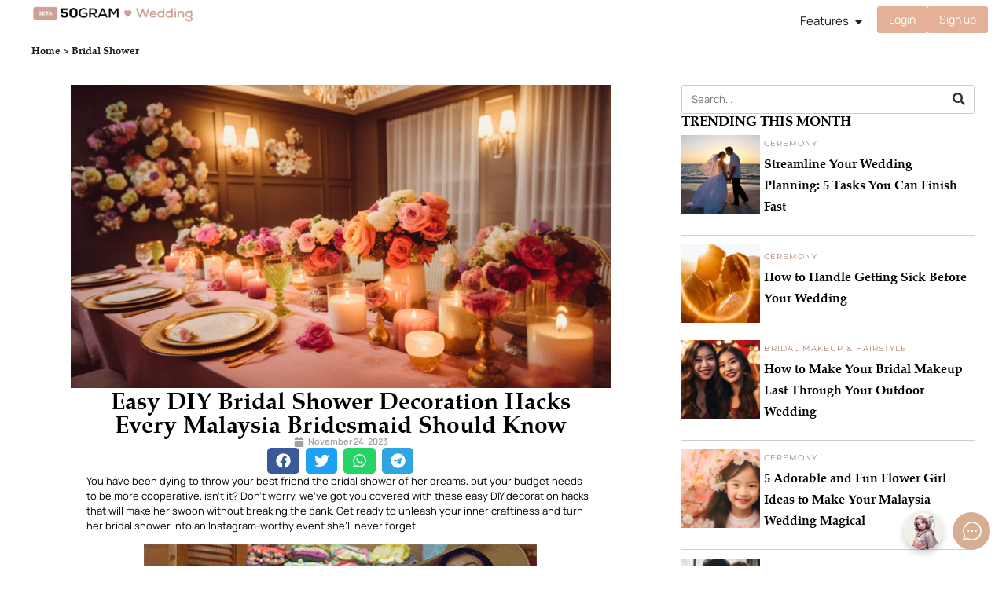

--- FILE ---
content_type: text/html; charset=UTF-8
request_url: https://50gramwedding.com/easy-diy-bridal-shower-decoration-hacks/
body_size: 33590
content:
<!doctype html>
<html lang="en-US" prefix="og: https://ogp.me/ns#">
<head>
	<meta charset="UTF-8">
	<meta name="viewport" content="width=device-width, initial-scale=1">
	<link rel="profile" href="https://gmpg.org/xfn/11">
	
<!-- Google Tag Manager by PYS -->
<script data-cfasync="false" data-pagespeed-no-defer>
	var pys_datalayer_name = "dataLayerPYS";
	window.dataLayerPYS = window.dataLayerPYS || [];</script> 
<!-- End Google Tag Manager by PYS -->
<!-- Search Engine Optimization by Rank Math PRO - https://rankmath.com/ -->
<title>Easy DIY Bridal Shower Decoration Hacks</title><link rel="preload" data-rocket-preload as="image" href="https://50gramwedding.com/wp-content/uploads/2023/08/Wedding-2-94-1024x576.png" imagesrcset="https://50gramwedding.com/wp-content/uploads/2023/08/Wedding-2-94-1024x576.png 1024w, https://50gramwedding.com/wp-content/uploads/2023/08/Wedding-2-94-300x169.png 300w, https://50gramwedding.com/wp-content/uploads/2023/08/Wedding-2-94-768x432.png 768w, https://50gramwedding.com/wp-content/uploads/2023/08/Wedding-2-94-1536x864.png 1536w, https://50gramwedding.com/wp-content/uploads/2023/08/Wedding-2-94.png 1920w" imagesizes="(max-width: 800px) 100vw, 800px" fetchpriority="high">
<meta name="description" content="You have been dying to throw your best friend the bridal shower of her dreams, but your budget needs to be more cooperative, isn&#039;t it? Don&#039;t worry, we&#039;ve got you covered with these easy DIY decoration hacks that will make her swoon without breaking the bank. Get ready to unleash your inner craftiness and turn her bridal shower into an Instagram-worthy event she&#039;ll never forget."/>
<meta name="robots" content="follow, index, max-snippet:-1, max-video-preview:-1, max-image-preview:large"/>
<link rel="canonical" href="https://50gramwedding.com/easy-diy-bridal-shower-decoration-hacks/" />
<meta property="og:locale" content="en_US" />
<meta property="og:type" content="article" />
<meta property="og:title" content="Easy DIY Bridal Shower Decoration Hacks" />
<meta property="og:description" content="You have been dying to throw your best friend the bridal shower of her dreams, but your budget needs to be more cooperative, isn&#039;t it? Don&#039;t worry, we&#039;ve got you covered with these easy DIY decoration hacks that will make her swoon without breaking the bank. Get ready to unleash your inner craftiness and turn her bridal shower into an Instagram-worthy event she&#039;ll never forget." />
<meta property="og:url" content="https://50gramwedding.com/easy-diy-bridal-shower-decoration-hacks/" />
<meta property="og:site_name" content="50gram Wedding" />
<meta property="article:publisher" content="https://www.facebook.com/50gramwedding" />
<meta property="article:section" content="Bridal Shower" />
<meta property="og:updated_time" content="2023-11-24T15:33:58+08:00" />
<meta property="og:image" content="https://50gramwedding.com/wp-content/uploads/2023/08/Wedding-2-94.png" />
<meta property="og:image:secure_url" content="https://50gramwedding.com/wp-content/uploads/2023/08/Wedding-2-94.png" />
<meta property="og:image:width" content="1920" />
<meta property="og:image:height" content="1080" />
<meta property="og:image:alt" content="bridal shower party decoration malaysia bridesmaid malaysia brides malaysia party DIY bridal shower" />
<meta property="og:image:type" content="image/png" />
<meta property="article:published_time" content="2023-11-24T15:33:49+08:00" />
<meta property="article:modified_time" content="2023-11-24T15:33:58+08:00" />
<meta name="twitter:card" content="summary_large_image" />
<meta name="twitter:title" content="Easy DIY Bridal Shower Decoration Hacks" />
<meta name="twitter:description" content="You have been dying to throw your best friend the bridal shower of her dreams, but your budget needs to be more cooperative, isn&#039;t it? Don&#039;t worry, we&#039;ve got you covered with these easy DIY decoration hacks that will make her swoon without breaking the bank. Get ready to unleash your inner craftiness and turn her bridal shower into an Instagram-worthy event she&#039;ll never forget." />
<meta name="twitter:image" content="https://50gramwedding.com/wp-content/uploads/2023/08/Wedding-2-94.png" />
<meta name="twitter:label1" content="Written by" />
<meta name="twitter:data1" content="karchyi.96@gmail.com" />
<meta name="twitter:label2" content="Time to read" />
<meta name="twitter:data2" content="11 minutes" />
<script type="application/ld+json" class="rank-math-schema-pro">{"@context":"https://schema.org","@graph":[{"@type":"Place","@id":"https://50gramwedding.com/#place","address":{"@type":"PostalAddress","streetAddress":"A-01-03A, Petalz Residences, Kampung Pasir","addressLocality":"Malaysian","addressRegion":"Kuala Lumpur","postalCode":"58000","addressCountry":"Malaysia"}},{"@type":"Organization","@id":"https://50gramwedding.com/#organization","name":"50gramwedding@gmail.com","url":"https://50gramwedding.com","sameAs":["https://www.facebook.com/50gramwedding"],"email":"50gramwedding@gmail.com","address":{"@type":"PostalAddress","streetAddress":"A-01-03A, Petalz Residences, Kampung Pasir","addressLocality":"Malaysian","addressRegion":"Kuala Lumpur","postalCode":"58000","addressCountry":"Malaysia"},"logo":{"@type":"ImageObject","@id":"https://50gramwedding.com/#logo","url":"https://50gramwedding.com/wp-content/uploads/2023/11/50Gram-Wedding-Logo-Square.jpg","contentUrl":"https://50gramwedding.com/wp-content/uploads/2023/11/50Gram-Wedding-Logo-Square.jpg","caption":"50gram Wedding","inLanguage":"en-US","width":"500","height":"500"},"contactPoint":[{"@type":"ContactPoint","telephone":"+601160660942","contactType":"customer support"}],"location":{"@id":"https://50gramwedding.com/#place"}},{"@type":"WebSite","@id":"https://50gramwedding.com/#website","url":"https://50gramwedding.com","name":"50gram Wedding","alternateName":"50Gram","publisher":{"@id":"https://50gramwedding.com/#organization"},"inLanguage":"en-US"},{"@type":"ImageObject","@id":"https://50gramwedding.com/wp-content/uploads/2023/08/Wedding-2-94.png","url":"https://50gramwedding.com/wp-content/uploads/2023/08/Wedding-2-94.png","width":"1920","height":"1080","caption":"bridal shower party decoration malaysia bridesmaid malaysia brides malaysia party DIY bridal shower","inLanguage":"en-US"},{"@type":"BreadcrumbList","@id":"https://50gramwedding.com/easy-diy-bridal-shower-decoration-hacks/#breadcrumb","itemListElement":[{"@type":"ListItem","position":"1","item":{"@id":"https://50gramwedding.com/blog","name":"Home"}},{"@type":"ListItem","position":"2","item":{"@id":"https://50gramwedding.com/category/wedding-planning/bridal-shower/","name":"Bridal Shower"}},{"@type":"ListItem","position":"3","item":{"@id":"https://50gramwedding.com/easy-diy-bridal-shower-decoration-hacks/","name":"Easy DIY Bridal Shower Decoration Hacks Every Malaysia Bridesmaid Should Know"}}]},{"@type":"WebPage","@id":"https://50gramwedding.com/easy-diy-bridal-shower-decoration-hacks/#webpage","url":"https://50gramwedding.com/easy-diy-bridal-shower-decoration-hacks/","name":"Easy DIY Bridal Shower Decoration Hacks","datePublished":"2023-11-24T15:33:49+08:00","dateModified":"2023-11-24T15:33:58+08:00","isPartOf":{"@id":"https://50gramwedding.com/#website"},"primaryImageOfPage":{"@id":"https://50gramwedding.com/wp-content/uploads/2023/08/Wedding-2-94.png"},"inLanguage":"en-US","breadcrumb":{"@id":"https://50gramwedding.com/easy-diy-bridal-shower-decoration-hacks/#breadcrumb"}},{"@type":"Person","@id":"https://50gramwedding.com/author/karchyi-96gmail-com/","name":"karchyi.96@gmail.com","url":"https://50gramwedding.com/author/karchyi-96gmail-com/","image":{"@type":"ImageObject","@id":"https://secure.gravatar.com/avatar/ccd1c529aca9bf970066eaf81b465002aae29af41956b991272085a70e97d59d?s=96&amp;d=mm&amp;r=g","url":"https://secure.gravatar.com/avatar/ccd1c529aca9bf970066eaf81b465002aae29af41956b991272085a70e97d59d?s=96&amp;d=mm&amp;r=g","caption":"karchyi.96@gmail.com","inLanguage":"en-US"},"worksFor":{"@id":"https://50gramwedding.com/#organization"}},{"@type":"BlogPosting","headline":"Easy DIY Bridal Shower Decoration Hacks","keywords":"bridal shower, party decoration, malaysia bridesmaid, malaysia brides, malaysia party, diy bridal shower","datePublished":"2023-11-24T15:33:49+08:00","dateModified":"2023-11-24T15:33:58+08:00","articleSection":"Bridal Shower","author":{"@id":"https://50gramwedding.com/author/karchyi-96gmail-com/","name":"karchyi.96@gmail.com"},"publisher":{"@id":"https://50gramwedding.com/#organization"},"description":"You have been dying to throw your best friend the bridal shower of her dreams, but your budget needs to be more cooperative, isn&#039;t it? Don&#039;t worry, we&#039;ve got you covered with these easy DIY decoration hacks that will make her swoon without breaking the bank. Get ready to unleash your inner craftiness and turn her bridal shower into an Instagram-worthy event she&#039;ll never forget.","name":"Easy DIY Bridal Shower Decoration Hacks","@id":"https://50gramwedding.com/easy-diy-bridal-shower-decoration-hacks/#richSnippet","isPartOf":{"@id":"https://50gramwedding.com/easy-diy-bridal-shower-decoration-hacks/#webpage"},"image":{"@id":"https://50gramwedding.com/wp-content/uploads/2023/08/Wedding-2-94.png"},"inLanguage":"en-US","mainEntityOfPage":{"@id":"https://50gramwedding.com/easy-diy-bridal-shower-decoration-hacks/#webpage"}}]}</script>
<!-- /Rank Math WordPress SEO plugin -->

<link rel="alternate" type="application/rss+xml" title="50gram Wedding &raquo; Feed" href="https://50gramwedding.com/feed/" />
<link rel="alternate" type="application/rss+xml" title="50gram Wedding &raquo; Comments Feed" href="https://50gramwedding.com/comments/feed/" />
<link rel="alternate" title="oEmbed (JSON)" type="application/json+oembed" href="https://50gramwedding.com/wp-json/oembed/1.0/embed?url=https%3A%2F%2F50gramwedding.com%2Feasy-diy-bridal-shower-decoration-hacks%2F" />
<link rel="alternate" title="oEmbed (XML)" type="text/xml+oembed" href="https://50gramwedding.com/wp-json/oembed/1.0/embed?url=https%3A%2F%2F50gramwedding.com%2Feasy-diy-bridal-shower-decoration-hacks%2F&#038;format=xml" />
<style id='wp-img-auto-sizes-contain-inline-css'>
img:is([sizes=auto i],[sizes^="auto," i]){contain-intrinsic-size:3000px 1500px}
/*# sourceURL=wp-img-auto-sizes-contain-inline-css */
</style>
<style id='wp-emoji-styles-inline-css'>

	img.wp-smiley, img.emoji {
		display: inline !important;
		border: none !important;
		box-shadow: none !important;
		height: 1em !important;
		width: 1em !important;
		margin: 0 0.07em !important;
		vertical-align: -0.1em !important;
		background: none !important;
		padding: 0 !important;
	}
/*# sourceURL=wp-emoji-styles-inline-css */
</style>
<link rel='stylesheet' id='mabel-wheel-of-fortune-css' href='https://50gramwedding.com/wp-content/cache/background-css/50gramwedding.com/wp-content/plugins/mabel-wheel-of-fortune/public/css/public.min.css?ver=4.0&wpr_t=1769129370' media='all' />
<link rel='stylesheet' id='ivory-search-styles-css' href='https://50gramwedding.com/wp-content/plugins/add-search-to-menu/public/css/ivory-search.min.css?ver=5.5.11' media='all' />
<link data-minify="1" rel='stylesheet' id='hello-elementor-css' href='https://50gramwedding.com/wp-content/cache/min/1/wp-content/themes/hello-elementor/assets/css/reset.css?ver=1750790007' media='all' />
<link data-minify="1" rel='stylesheet' id='hello-elementor-theme-style-css' href='https://50gramwedding.com/wp-content/cache/min/1/wp-content/themes/hello-elementor/assets/css/theme.css?ver=1750790007' media='all' />
<link data-minify="1" rel='stylesheet' id='hello-elementor-header-footer-css' href='https://50gramwedding.com/wp-content/cache/min/1/wp-content/themes/hello-elementor/assets/css/header-footer.css?ver=1750790007' media='all' />
<link rel='stylesheet' id='elementor-frontend-css' href='https://50gramwedding.com/wp-content/plugins/elementor/assets/css/frontend.min.css?ver=3.29.2' media='all' />
<link rel='stylesheet' id='elementor-post-6-css' href='https://50gramwedding.com/wp-content/uploads/elementor/css/post-6.css?ver=1750789895' media='all' />
<link data-minify="1" rel='stylesheet' id='betterdocs-instant-answer-css' href='https://50gramwedding.com/wp-content/cache/background-css/50gramwedding.com/wp-content/cache/min/1/wp-content/plugins/betterdocs-pro/assets/public/css/instant-answer.css?ver=1750790007&wpr_t=1769129370' media='all' />
<style id='betterdocs-instant-answer-inline-css'>
.betterdocs-ia-launcher-wrapper .betterdocs-ia-launcher, .betterdocs-ia-common-header, .betterdocs-ia-common-header .betterdocs-ia-search .betterdocs-ia-search-icon, .betterdocs-ia-tab-message-container .betterdocs-ia-feedback-form .betterdocs-ia-submit button, .betterdocs-ia-single-docs-wrapper .betterdocs-ia-singleDoc-footer .betterdocs-ia-footer-feedback{background-color:#d7ae91;}.betterdocs-ia-single-docs-wrapper .betterdocs-ia-singleDoc-header , .betterdocs-ia-tabs .active p{color:#d7ae91;}.betterdocs-ia-single-docs-wrapper .betterdocs-ia-singleDoc-header .content-icon-expand svg path, .betterdocs-ia-docs-content .content-icon svg path, .betterdocs-ia-single-docs-wrapper .betterdocs-ia-singleDoc-header .content-icon-back svg path{fill:#d7ae91;}.betterdocs-ia-tabs li.active svg g path{fill:#d7ae91;}.betterdocs-ia-launcher-wrapper .betterdocs-ia-launcher:hover{background-color:#b6937a;}.betterdocs-ia-common-header .betterdocs-title:not(:last-child){color:#fff;}.betterdocs-ia-common-header h2{color:#fff;}.betterdocs-ia-common-header .betterdocs-info{color:#fff;}.betterdocs-ia-docs .betterdocs-ia-docs-heading .doc-title{color:#111213;}.betterdocs-ia-docs .betterdocs-ia-docs-heading{background-color:#fff;}.betterdocs-ia-docs-content .content-item h4{color:#111213;}.betterdocs-ia-docs-content .content-item p{color:#6D7175;}.betterdocs-ia-docs-content{background-color:#fff;}.betterdocs-ia-common-header .betterdocs-ia-search, .betterdocs-ia-common-header .betterdocs-ia-search .betterdocs-ia-search-field{background-color:#fff;}.betterdocs-ia-common-header .betterdocs-ia-search .betterdocs-ia-search-field::placeholder{color:#1c1c1c;}.betterdocs-ia-common-header .betterdocs-ia-search .betterdocs-ia-search-field{color:#000000;}.betterdocs-ia-common-header .betterdocs-ia-search .betterdocs-ia-search-icon svg{fill:#FFFFFF;}.betterdocs-ia-tabs{background-color:#FFF;}.betterdocs-ia-tabs li p{color:#202223;}.betterdocs-ia-tab-message-container .message__header .header__content h4{color:#fff;}.betterdocs-ia-tab-message-container .message__header .header__content p{color:#fff;}.betterdocs-ia-tab-message-container .betterdocs-ia-feedback-form .betterdocs-ia-group .ia-input, .betterdocs-ia-tab-message-container .betterdocs-ia-feedback-form .betterdocs-ia-group > textarea{background-color:#fff;}.betterdocs-ia-tab-message-container .betterdocs-ia-feedback-form .betterdocs-ia-email-group p, .betterdocs-ia-tab-message-container .betterdocs-ia-feedback-form .betterdocs-ia-name-group p, .betterdocs-ia-tab-message-container .betterdocs-ia-feedback-form .betterdocs-ia-subject-group p, .betterdocs-ia-tab-message-container .betterdocs-ia-feedback-form .betterdocs-ia-message-group p{color:#202223;}.betterdocs-ia-tab-message-container .betterdocs-ia-feedback-form .betterdocs-ia-attachments-group button{background-color:#fff;}.betterdocs-ia-tab-message-container .betterdocs-ia-feedback-form .betterdocs-ia-attachments-group p{color:#6d7175;}.betterdocs-ia-single-docs-wrapper .betterdocs-ia-singleDoc-content .doc-title{color:#111213;}.betterdocs-ia-single-docs-wrapper .betterdocs-ia-singleDoc-header.on-scroll h2{color:#111213;}.betterdocs-ia-single-docs-wrapper .betterdocs-ia-singleDoc-header{background-color:#F6F6F7;}.betterdocs-ia-single-docs-wrapper .betterdocs-ia-singleDoc-header .content-icon-back, .betterdocs-ia-single-docs-wrapper .betterdocs-ia-singleDoc-header .content-icon-expand{background-color:#f6f6f7;}.betterdocs-ia-single-docs-wrapper .betterdocs-ia-singleDoc-footer .betterdocs-ia-footer-feedback .betterdocs-ia-reaction-group .ia-reaction{background-color:#ab8674;}.betterdocs-ia-single-docs-wrapper .betterdocs-ia-singleDoc-footer .betterdocs-ia-footer-feedback .betterdocs-ia-reaction-group .ia-reaction .betterdocs-emo{fill:#ffffff;}.betterdocs-ia-single-docs-wrapper .betterdocs-ia-singleDoc-footer .betterdocs-ia-footer-feedback p{color:#FAFAFA;}.betterdocs-ia-launcher-wrapper{right:20px;}.betterdocs-ia-main-wrapper{right:20px;}
/*# sourceURL=betterdocs-instant-answer-inline-css */
</style>
<link data-minify="1" rel='stylesheet' id='betterdocs-elementor-editor-css' href='https://50gramwedding.com/wp-content/cache/min/1/wp-content/plugins/betterdocs/assets/elementor/css/betterdocs-el-edit.css?ver=1750790007' media='all' />
<link rel='stylesheet' id='widget-image-css' href='https://50gramwedding.com/wp-content/plugins/elementor/assets/css/widget-image.min.css?ver=3.29.2' media='all' />
<link rel='stylesheet' id='e-animation-fadeInDown-css' href='https://50gramwedding.com/wp-content/plugins/elementor/assets/lib/animations/styles/fadeInDown.min.css?ver=3.29.2' media='all' />
<link rel='stylesheet' id='widget-heading-css' href='https://50gramwedding.com/wp-content/plugins/elementor/assets/css/widget-heading.min.css?ver=3.29.2' media='all' />
<link rel='stylesheet' id='e-animation-fadeIn-css' href='https://50gramwedding.com/wp-content/plugins/elementor/assets/lib/animations/styles/fadeIn.min.css?ver=3.29.2' media='all' />
<link rel='stylesheet' id='widget-mega-menu-css' href='https://50gramwedding.com/wp-content/plugins/elementor-pro/assets/css/widget-mega-menu.min.css?ver=3.27.4' media='all' />
<link rel='stylesheet' id='e-sticky-css' href='https://50gramwedding.com/wp-content/plugins/elementor-pro/assets/css/modules/sticky.min.css?ver=3.27.4' media='all' />
<link rel='stylesheet' id='widget-nav-menu-css' href='https://50gramwedding.com/wp-content/plugins/elementor-pro/assets/css/widget-nav-menu.min.css?ver=3.27.4' media='all' />
<link rel='stylesheet' id='widget-social-icons-css' href='https://50gramwedding.com/wp-content/plugins/elementor/assets/css/widget-social-icons.min.css?ver=3.29.2' media='all' />
<link rel='stylesheet' id='e-apple-webkit-css' href='https://50gramwedding.com/wp-content/plugins/elementor/assets/css/conditionals/apple-webkit.min.css?ver=3.29.2' media='all' />
<link rel='stylesheet' id='widget-post-info-css' href='https://50gramwedding.com/wp-content/plugins/elementor-pro/assets/css/widget-post-info.min.css?ver=3.27.4' media='all' />
<link rel='stylesheet' id='widget-icon-list-css' href='https://50gramwedding.com/wp-content/plugins/elementor/assets/css/widget-icon-list.min.css?ver=3.29.2' media='all' />
<link rel='stylesheet' id='widget-share-buttons-css' href='https://50gramwedding.com/wp-content/plugins/elementor-pro/assets/css/widget-share-buttons.min.css?ver=3.27.4' media='all' />
<link rel='stylesheet' id='widget-search-form-css' href='https://50gramwedding.com/wp-content/plugins/elementor-pro/assets/css/widget-search-form.min.css?ver=3.27.4' media='all' />
<link rel='stylesheet' id='widget-toggle-css' href='https://50gramwedding.com/wp-content/plugins/elementor/assets/css/widget-toggle.min.css?ver=3.29.2' media='all' />
<link rel='stylesheet' id='elementor-post-6637-css' href='https://50gramwedding.com/wp-content/uploads/elementor/css/post-6637.css?ver=1750793217' media='all' />
<link rel='stylesheet' id='elementor-post-9618-css' href='https://50gramwedding.com/wp-content/uploads/elementor/css/post-9618.css?ver=1750789895' media='all' />
<link data-minify="1" rel='stylesheet' id='fluentform-elementor-widget-css' href='https://50gramwedding.com/wp-content/cache/min/1/wp-content/plugins/fluentform/assets/css/fluent-forms-elementor-widget.css?ver=1750790007' media='all' />
<link rel='stylesheet' id='elementor-post-8407-css' href='https://50gramwedding.com/wp-content/uploads/elementor/css/post-8407.css?ver=1750789896' media='all' />
<link rel='stylesheet' id='elementor-post-190-css' href='https://50gramwedding.com/wp-content/uploads/elementor/css/post-190.css?ver=1750790070' media='all' />
<style id='akismet-widget-style-inline-css'>

			.a-stats {
				--akismet-color-mid-green: #357b49;
				--akismet-color-white: #fff;
				--akismet-color-light-grey: #f6f7f7;

				max-width: 350px;
				width: auto;
			}

			.a-stats * {
				all: unset;
				box-sizing: border-box;
			}

			.a-stats strong {
				font-weight: 600;
			}

			.a-stats a.a-stats__link,
			.a-stats a.a-stats__link:visited,
			.a-stats a.a-stats__link:active {
				background: var(--akismet-color-mid-green);
				border: none;
				box-shadow: none;
				border-radius: 8px;
				color: var(--akismet-color-white);
				cursor: pointer;
				display: block;
				font-family: -apple-system, BlinkMacSystemFont, 'Segoe UI', 'Roboto', 'Oxygen-Sans', 'Ubuntu', 'Cantarell', 'Helvetica Neue', sans-serif;
				font-weight: 500;
				padding: 12px;
				text-align: center;
				text-decoration: none;
				transition: all 0.2s ease;
			}

			/* Extra specificity to deal with TwentyTwentyOne focus style */
			.widget .a-stats a.a-stats__link:focus {
				background: var(--akismet-color-mid-green);
				color: var(--akismet-color-white);
				text-decoration: none;
			}

			.a-stats a.a-stats__link:hover {
				filter: brightness(110%);
				box-shadow: 0 4px 12px rgba(0, 0, 0, 0.06), 0 0 2px rgba(0, 0, 0, 0.16);
			}

			.a-stats .count {
				color: var(--akismet-color-white);
				display: block;
				font-size: 1.5em;
				line-height: 1.4;
				padding: 0 13px;
				white-space: nowrap;
			}
		
/*# sourceURL=akismet-widget-style-inline-css */
</style>
<link rel='stylesheet' id='hello-elementor-child-style-css' href='https://50gramwedding.com/wp-content/themes/hello-theme-child/style.css?ver=1.0.0' media='all' />
<link data-minify="1" rel='stylesheet' id='bdt-uikit-css' href='https://50gramwedding.com/wp-content/cache/min/1/wp-content/plugins/bdthemes-element-pack/assets/css/bdt-uikit.css?ver=1750790007' media='all' />
<link data-minify="1" rel='stylesheet' id='ep-helper-css' href='https://50gramwedding.com/wp-content/cache/background-css/50gramwedding.com/wp-content/cache/min/1/wp-content/plugins/bdthemes-element-pack/assets/css/ep-helper.css?ver=1750790007&wpr_t=1769129370' media='all' />
<link data-minify="1" rel='stylesheet' id='elementor-gf-local-manrope-css' href='https://50gramwedding.com/wp-content/cache/min/1/wp-content/uploads/elementor/google-fonts/css/manrope.css?ver=1750790007' media='all' />
<link data-minify="1" rel='stylesheet' id='elementor-gf-local-montserrat-css' href='https://50gramwedding.com/wp-content/cache/min/1/wp-content/uploads/elementor/google-fonts/css/montserrat.css?ver=1750790071' media='all' />
<script src="https://50gramwedding.com/wp-includes/js/jquery/jquery.min.js?ver=3.7.1" id="jquery-core-js" data-rocket-defer defer></script>

<link rel="https://api.w.org/" href="https://50gramwedding.com/wp-json/" /><link rel="alternate" title="JSON" type="application/json" href="https://50gramwedding.com/wp-json/wp/v2/posts/6637" /><link rel="EditURI" type="application/rsd+xml" title="RSD" href="https://50gramwedding.com/xmlrpc.php?rsd" />
<meta name="generator" content="WordPress 6.9" />
<link rel='shortlink' href='https://50gramwedding.com/?p=6637' />
<!-- start Simple Custom CSS and JS -->

<!-- end Simple Custom CSS and JS -->
<!-- start Simple Custom CSS and JS -->

<!-- end Simple Custom CSS and JS -->
<!-- start Simple Custom CSS and JS -->
<style>
/* Add your CSS code here.

For example:
.example {
    color: red;
}

For brushing up on your CSS knowledge, check out http://www.w3schools.com/css/css_syntax.asp

End of comment */ 

#totalCouples, #totalCategories, #totalMerchants{
	font-size:55px !important;
	font-weight:700;
}

</style>
<!-- end Simple Custom CSS and JS -->
<meta name="facebook-domain-verification" content="zvy9u0tv1lavd3b8sosr9o095dc81h" /><meta name="generator" content="Elementor 3.29.2; features: e_font_icon_svg, additional_custom_breakpoints, e_local_google_fonts; settings: css_print_method-external, google_font-enabled, font_display-swap">




<script async type="text/javascript" src="https://static.klaviyo.com/onsite/js/klaviyo.js?company_id=WFREK7"></script>

   

<!-- This site is converting visitors into subscribers and customers with https://respond.io --><!-- https://respond.io -->
			<style>
				.e-con.e-parent:nth-of-type(n+4):not(.e-lazyloaded):not(.e-no-lazyload),
				.e-con.e-parent:nth-of-type(n+4):not(.e-lazyloaded):not(.e-no-lazyload) * {
					background-image: none !important;
				}
				@media screen and (max-height: 1024px) {
					.e-con.e-parent:nth-of-type(n+3):not(.e-lazyloaded):not(.e-no-lazyload),
					.e-con.e-parent:nth-of-type(n+3):not(.e-lazyloaded):not(.e-no-lazyload) * {
						background-image: none !important;
					}
				}
				@media screen and (max-height: 640px) {
					.e-con.e-parent:nth-of-type(n+2):not(.e-lazyloaded):not(.e-no-lazyload),
					.e-con.e-parent:nth-of-type(n+2):not(.e-lazyloaded):not(.e-no-lazyload) * {
						background-image: none !important;
					}
				}
			</style>
			<style>.wp-block-gallery.is-cropped .blocks-gallery-item picture{height:100%;width:100%;}</style><link rel="icon" href="https://50gramwedding.com/wp-content/uploads/2023/05/favicon-32x32-1-1.png" sizes="32x32" />
<link rel="icon" href="https://50gramwedding.com/wp-content/uploads/2023/05/favicon-32x32-1-1.png" sizes="192x192" />
<link rel="apple-touch-icon" href="https://50gramwedding.com/wp-content/uploads/2023/05/favicon-32x32-1-1.png" />
<meta name="msapplication-TileImage" content="https://50gramwedding.com/wp-content/uploads/2023/05/favicon-32x32-1-1.png" />
		<style id="wp-custom-css">
			#retune-chat-button{
	right: 80px !important;
	bottom: 20px !important;
}		</style>
		<noscript><style id="rocket-lazyload-nojs-css">.rll-youtube-player, [data-lazy-src]{display:none !important;}</style></noscript><style id='global-styles-inline-css'>
:root{--wp--preset--aspect-ratio--square: 1;--wp--preset--aspect-ratio--4-3: 4/3;--wp--preset--aspect-ratio--3-4: 3/4;--wp--preset--aspect-ratio--3-2: 3/2;--wp--preset--aspect-ratio--2-3: 2/3;--wp--preset--aspect-ratio--16-9: 16/9;--wp--preset--aspect-ratio--9-16: 9/16;--wp--preset--color--black: #000000;--wp--preset--color--cyan-bluish-gray: #abb8c3;--wp--preset--color--white: #ffffff;--wp--preset--color--pale-pink: #f78da7;--wp--preset--color--vivid-red: #cf2e2e;--wp--preset--color--luminous-vivid-orange: #ff6900;--wp--preset--color--luminous-vivid-amber: #fcb900;--wp--preset--color--light-green-cyan: #7bdcb5;--wp--preset--color--vivid-green-cyan: #00d084;--wp--preset--color--pale-cyan-blue: #8ed1fc;--wp--preset--color--vivid-cyan-blue: #0693e3;--wp--preset--color--vivid-purple: #9b51e0;--wp--preset--gradient--vivid-cyan-blue-to-vivid-purple: linear-gradient(135deg,rgb(6,147,227) 0%,rgb(155,81,224) 100%);--wp--preset--gradient--light-green-cyan-to-vivid-green-cyan: linear-gradient(135deg,rgb(122,220,180) 0%,rgb(0,208,130) 100%);--wp--preset--gradient--luminous-vivid-amber-to-luminous-vivid-orange: linear-gradient(135deg,rgb(252,185,0) 0%,rgb(255,105,0) 100%);--wp--preset--gradient--luminous-vivid-orange-to-vivid-red: linear-gradient(135deg,rgb(255,105,0) 0%,rgb(207,46,46) 100%);--wp--preset--gradient--very-light-gray-to-cyan-bluish-gray: linear-gradient(135deg,rgb(238,238,238) 0%,rgb(169,184,195) 100%);--wp--preset--gradient--cool-to-warm-spectrum: linear-gradient(135deg,rgb(74,234,220) 0%,rgb(151,120,209) 20%,rgb(207,42,186) 40%,rgb(238,44,130) 60%,rgb(251,105,98) 80%,rgb(254,248,76) 100%);--wp--preset--gradient--blush-light-purple: linear-gradient(135deg,rgb(255,206,236) 0%,rgb(152,150,240) 100%);--wp--preset--gradient--blush-bordeaux: linear-gradient(135deg,rgb(254,205,165) 0%,rgb(254,45,45) 50%,rgb(107,0,62) 100%);--wp--preset--gradient--luminous-dusk: linear-gradient(135deg,rgb(255,203,112) 0%,rgb(199,81,192) 50%,rgb(65,88,208) 100%);--wp--preset--gradient--pale-ocean: linear-gradient(135deg,rgb(255,245,203) 0%,rgb(182,227,212) 50%,rgb(51,167,181) 100%);--wp--preset--gradient--electric-grass: linear-gradient(135deg,rgb(202,248,128) 0%,rgb(113,206,126) 100%);--wp--preset--gradient--midnight: linear-gradient(135deg,rgb(2,3,129) 0%,rgb(40,116,252) 100%);--wp--preset--font-size--small: 13px;--wp--preset--font-size--medium: 20px;--wp--preset--font-size--large: 36px;--wp--preset--font-size--x-large: 42px;--wp--preset--spacing--20: 0.44rem;--wp--preset--spacing--30: 0.67rem;--wp--preset--spacing--40: 1rem;--wp--preset--spacing--50: 1.5rem;--wp--preset--spacing--60: 2.25rem;--wp--preset--spacing--70: 3.38rem;--wp--preset--spacing--80: 5.06rem;--wp--preset--shadow--natural: 6px 6px 9px rgba(0, 0, 0, 0.2);--wp--preset--shadow--deep: 12px 12px 50px rgba(0, 0, 0, 0.4);--wp--preset--shadow--sharp: 6px 6px 0px rgba(0, 0, 0, 0.2);--wp--preset--shadow--outlined: 6px 6px 0px -3px rgb(255, 255, 255), 6px 6px rgb(0, 0, 0);--wp--preset--shadow--crisp: 6px 6px 0px rgb(0, 0, 0);}:root { --wp--style--global--content-size: 800px;--wp--style--global--wide-size: 1200px; }:where(body) { margin: 0; }.wp-site-blocks > .alignleft { float: left; margin-right: 2em; }.wp-site-blocks > .alignright { float: right; margin-left: 2em; }.wp-site-blocks > .aligncenter { justify-content: center; margin-left: auto; margin-right: auto; }:where(.wp-site-blocks) > * { margin-block-start: 24px; margin-block-end: 0; }:where(.wp-site-blocks) > :first-child { margin-block-start: 0; }:where(.wp-site-blocks) > :last-child { margin-block-end: 0; }:root { --wp--style--block-gap: 24px; }:root :where(.is-layout-flow) > :first-child{margin-block-start: 0;}:root :where(.is-layout-flow) > :last-child{margin-block-end: 0;}:root :where(.is-layout-flow) > *{margin-block-start: 24px;margin-block-end: 0;}:root :where(.is-layout-constrained) > :first-child{margin-block-start: 0;}:root :where(.is-layout-constrained) > :last-child{margin-block-end: 0;}:root :where(.is-layout-constrained) > *{margin-block-start: 24px;margin-block-end: 0;}:root :where(.is-layout-flex){gap: 24px;}:root :where(.is-layout-grid){gap: 24px;}.is-layout-flow > .alignleft{float: left;margin-inline-start: 0;margin-inline-end: 2em;}.is-layout-flow > .alignright{float: right;margin-inline-start: 2em;margin-inline-end: 0;}.is-layout-flow > .aligncenter{margin-left: auto !important;margin-right: auto !important;}.is-layout-constrained > .alignleft{float: left;margin-inline-start: 0;margin-inline-end: 2em;}.is-layout-constrained > .alignright{float: right;margin-inline-start: 2em;margin-inline-end: 0;}.is-layout-constrained > .aligncenter{margin-left: auto !important;margin-right: auto !important;}.is-layout-constrained > :where(:not(.alignleft):not(.alignright):not(.alignfull)){max-width: var(--wp--style--global--content-size);margin-left: auto !important;margin-right: auto !important;}.is-layout-constrained > .alignwide{max-width: var(--wp--style--global--wide-size);}body .is-layout-flex{display: flex;}.is-layout-flex{flex-wrap: wrap;align-items: center;}.is-layout-flex > :is(*, div){margin: 0;}body .is-layout-grid{display: grid;}.is-layout-grid > :is(*, div){margin: 0;}body{padding-top: 0px;padding-right: 0px;padding-bottom: 0px;padding-left: 0px;}a:where(:not(.wp-element-button)){text-decoration: underline;}:root :where(.wp-element-button, .wp-block-button__link){background-color: #32373c;border-width: 0;color: #fff;font-family: inherit;font-size: inherit;font-style: inherit;font-weight: inherit;letter-spacing: inherit;line-height: inherit;padding-top: calc(0.667em + 2px);padding-right: calc(1.333em + 2px);padding-bottom: calc(0.667em + 2px);padding-left: calc(1.333em + 2px);text-decoration: none;text-transform: inherit;}.has-black-color{color: var(--wp--preset--color--black) !important;}.has-cyan-bluish-gray-color{color: var(--wp--preset--color--cyan-bluish-gray) !important;}.has-white-color{color: var(--wp--preset--color--white) !important;}.has-pale-pink-color{color: var(--wp--preset--color--pale-pink) !important;}.has-vivid-red-color{color: var(--wp--preset--color--vivid-red) !important;}.has-luminous-vivid-orange-color{color: var(--wp--preset--color--luminous-vivid-orange) !important;}.has-luminous-vivid-amber-color{color: var(--wp--preset--color--luminous-vivid-amber) !important;}.has-light-green-cyan-color{color: var(--wp--preset--color--light-green-cyan) !important;}.has-vivid-green-cyan-color{color: var(--wp--preset--color--vivid-green-cyan) !important;}.has-pale-cyan-blue-color{color: var(--wp--preset--color--pale-cyan-blue) !important;}.has-vivid-cyan-blue-color{color: var(--wp--preset--color--vivid-cyan-blue) !important;}.has-vivid-purple-color{color: var(--wp--preset--color--vivid-purple) !important;}.has-black-background-color{background-color: var(--wp--preset--color--black) !important;}.has-cyan-bluish-gray-background-color{background-color: var(--wp--preset--color--cyan-bluish-gray) !important;}.has-white-background-color{background-color: var(--wp--preset--color--white) !important;}.has-pale-pink-background-color{background-color: var(--wp--preset--color--pale-pink) !important;}.has-vivid-red-background-color{background-color: var(--wp--preset--color--vivid-red) !important;}.has-luminous-vivid-orange-background-color{background-color: var(--wp--preset--color--luminous-vivid-orange) !important;}.has-luminous-vivid-amber-background-color{background-color: var(--wp--preset--color--luminous-vivid-amber) !important;}.has-light-green-cyan-background-color{background-color: var(--wp--preset--color--light-green-cyan) !important;}.has-vivid-green-cyan-background-color{background-color: var(--wp--preset--color--vivid-green-cyan) !important;}.has-pale-cyan-blue-background-color{background-color: var(--wp--preset--color--pale-cyan-blue) !important;}.has-vivid-cyan-blue-background-color{background-color: var(--wp--preset--color--vivid-cyan-blue) !important;}.has-vivid-purple-background-color{background-color: var(--wp--preset--color--vivid-purple) !important;}.has-black-border-color{border-color: var(--wp--preset--color--black) !important;}.has-cyan-bluish-gray-border-color{border-color: var(--wp--preset--color--cyan-bluish-gray) !important;}.has-white-border-color{border-color: var(--wp--preset--color--white) !important;}.has-pale-pink-border-color{border-color: var(--wp--preset--color--pale-pink) !important;}.has-vivid-red-border-color{border-color: var(--wp--preset--color--vivid-red) !important;}.has-luminous-vivid-orange-border-color{border-color: var(--wp--preset--color--luminous-vivid-orange) !important;}.has-luminous-vivid-amber-border-color{border-color: var(--wp--preset--color--luminous-vivid-amber) !important;}.has-light-green-cyan-border-color{border-color: var(--wp--preset--color--light-green-cyan) !important;}.has-vivid-green-cyan-border-color{border-color: var(--wp--preset--color--vivid-green-cyan) !important;}.has-pale-cyan-blue-border-color{border-color: var(--wp--preset--color--pale-cyan-blue) !important;}.has-vivid-cyan-blue-border-color{border-color: var(--wp--preset--color--vivid-cyan-blue) !important;}.has-vivid-purple-border-color{border-color: var(--wp--preset--color--vivid-purple) !important;}.has-vivid-cyan-blue-to-vivid-purple-gradient-background{background: var(--wp--preset--gradient--vivid-cyan-blue-to-vivid-purple) !important;}.has-light-green-cyan-to-vivid-green-cyan-gradient-background{background: var(--wp--preset--gradient--light-green-cyan-to-vivid-green-cyan) !important;}.has-luminous-vivid-amber-to-luminous-vivid-orange-gradient-background{background: var(--wp--preset--gradient--luminous-vivid-amber-to-luminous-vivid-orange) !important;}.has-luminous-vivid-orange-to-vivid-red-gradient-background{background: var(--wp--preset--gradient--luminous-vivid-orange-to-vivid-red) !important;}.has-very-light-gray-to-cyan-bluish-gray-gradient-background{background: var(--wp--preset--gradient--very-light-gray-to-cyan-bluish-gray) !important;}.has-cool-to-warm-spectrum-gradient-background{background: var(--wp--preset--gradient--cool-to-warm-spectrum) !important;}.has-blush-light-purple-gradient-background{background: var(--wp--preset--gradient--blush-light-purple) !important;}.has-blush-bordeaux-gradient-background{background: var(--wp--preset--gradient--blush-bordeaux) !important;}.has-luminous-dusk-gradient-background{background: var(--wp--preset--gradient--luminous-dusk) !important;}.has-pale-ocean-gradient-background{background: var(--wp--preset--gradient--pale-ocean) !important;}.has-electric-grass-gradient-background{background: var(--wp--preset--gradient--electric-grass) !important;}.has-midnight-gradient-background{background: var(--wp--preset--gradient--midnight) !important;}.has-small-font-size{font-size: var(--wp--preset--font-size--small) !important;}.has-medium-font-size{font-size: var(--wp--preset--font-size--medium) !important;}.has-large-font-size{font-size: var(--wp--preset--font-size--large) !important;}.has-x-large-font-size{font-size: var(--wp--preset--font-size--x-large) !important;}
/*# sourceURL=global-styles-inline-css */
</style>
<link rel='stylesheet' id='elementor-post-9563-css' href='https://50gramwedding.com/wp-content/uploads/elementor/css/post-9563.css?ver=1750789896' media='all' />
<link rel='stylesheet' id='e-animation-slideInRight-css' href='https://50gramwedding.com/wp-content/plugins/elementor/assets/lib/animations/styles/slideInRight.min.css?ver=3.29.2' media='all' />
<link rel='stylesheet' id='e-popup-css' href='https://50gramwedding.com/wp-content/plugins/elementor-pro/assets/css/conditionals/popup.min.css?ver=3.27.4' media='all' />
<style id="rocket-lazyrender-inline-css">[data-wpr-lazyrender] {content-visibility: auto;}</style><style id="wpr-lazyload-bg-container"></style><style id="wpr-lazyload-bg-exclusion"></style>
<noscript>
<style id="wpr-lazyload-bg-nostyle">.wof-widget .wof-widget-inner:after{--wpr-bg-4b53e23b-fa71-4512-931c-a6c0c4b9a9a8: url('https://50gramwedding.com/wp-content/plugins/mabel-wheel-of-fortune/public/img/widget-gift.png');}.wof-wheel .wof-shadows{--wpr-bg-7882118c-f927-4dcc-8ff4-078c8196e688: url('https://50gramwedding.com/wp-content/plugins/mabel-wheel-of-fortune/public/img/shadows.png');}.betterdocs-ia-common-header{--wpr-bg-91537b78-75dd-4e07-811f-75801ef2edb9: url('https://50gramwedding.com/wp-content/plugins/betterdocs-pro/assets/public/images/HeaderBg.03a08e0c.png');}.chat-container .header{--wpr-bg-3aa13cc4-822a-48b1-ba6b-6858c7e3664f: url('https://50gramwedding.com/wp-content/plugins/betterdocs-pro/assets/public/images/HeaderBg.03a08e0c.png');}.bdt-lazy-loading{--wpr-bg-f56ac069-8ab4-412a-b91f-4e38f6df5153: url('https://50gramwedding.com/wp-content/plugins/bdthemes-element-pack/assets/images/loading.svg');}</style>
</noscript>
<script type="application/javascript">const rocket_pairs = [{"selector":".wof-widget .wof-widget-inner","style":".wof-widget .wof-widget-inner:after{--wpr-bg-4b53e23b-fa71-4512-931c-a6c0c4b9a9a8: url('https:\/\/50gramwedding.com\/wp-content\/plugins\/mabel-wheel-of-fortune\/public\/img\/widget-gift.png');}","hash":"4b53e23b-fa71-4512-931c-a6c0c4b9a9a8","url":"https:\/\/50gramwedding.com\/wp-content\/plugins\/mabel-wheel-of-fortune\/public\/img\/widget-gift.png"},{"selector":".wof-wheel .wof-shadows","style":".wof-wheel .wof-shadows{--wpr-bg-7882118c-f927-4dcc-8ff4-078c8196e688: url('https:\/\/50gramwedding.com\/wp-content\/plugins\/mabel-wheel-of-fortune\/public\/img\/shadows.png');}","hash":"7882118c-f927-4dcc-8ff4-078c8196e688","url":"https:\/\/50gramwedding.com\/wp-content\/plugins\/mabel-wheel-of-fortune\/public\/img\/shadows.png"},{"selector":".betterdocs-ia-common-header","style":".betterdocs-ia-common-header{--wpr-bg-91537b78-75dd-4e07-811f-75801ef2edb9: url('https:\/\/50gramwedding.com\/wp-content\/plugins\/betterdocs-pro\/assets\/public\/images\/HeaderBg.03a08e0c.png');}","hash":"91537b78-75dd-4e07-811f-75801ef2edb9","url":"https:\/\/50gramwedding.com\/wp-content\/plugins\/betterdocs-pro\/assets\/public\/images\/HeaderBg.03a08e0c.png"},{"selector":".chat-container .header","style":".chat-container .header{--wpr-bg-3aa13cc4-822a-48b1-ba6b-6858c7e3664f: url('https:\/\/50gramwedding.com\/wp-content\/plugins\/betterdocs-pro\/assets\/public\/images\/HeaderBg.03a08e0c.png');}","hash":"3aa13cc4-822a-48b1-ba6b-6858c7e3664f","url":"https:\/\/50gramwedding.com\/wp-content\/plugins\/betterdocs-pro\/assets\/public\/images\/HeaderBg.03a08e0c.png"},{"selector":".bdt-lazy-loading","style":".bdt-lazy-loading{--wpr-bg-f56ac069-8ab4-412a-b91f-4e38f6df5153: url('https:\/\/50gramwedding.com\/wp-content\/plugins\/bdthemes-element-pack\/assets\/images\/loading.svg');}","hash":"f56ac069-8ab4-412a-b91f-4e38f6df5153","url":"https:\/\/50gramwedding.com\/wp-content\/plugins\/bdthemes-element-pack\/assets\/images\/loading.svg"}]; const rocket_excluded_pairs = [];</script></head>
<body class="wp-singular post-template-default single single-post postid-6637 single-format-standard wp-custom-logo wp-embed-responsive wp-theme-hello-elementor wp-child-theme-hello-theme-child hello-elementor hello-elementor-default elementor-default elementor-kit-6 elementor-page elementor-page-6637 elementor-page-190">
<script data-cfasync="false" data-no-defer="1" data-no-minify="1" data-no-optimize="1">if(typeof ewww_webp_supported==="undefined"){var ewww_webp_supported=!1}if(ewww_webp_supported){document.body.classList.add("webp-support")}</script>


<a class="skip-link screen-reader-text" href="#content">Skip to content</a>

		<div data-elementor-type="header" data-elementor-id="9618" class="elementor elementor-9618 elementor-location-header" data-elementor-settings="{&quot;element_pack_global_tooltip_width&quot;:{&quot;unit&quot;:&quot;px&quot;,&quot;size&quot;:&quot;&quot;,&quot;sizes&quot;:[]},&quot;element_pack_global_tooltip_width_tablet&quot;:{&quot;unit&quot;:&quot;px&quot;,&quot;size&quot;:&quot;&quot;,&quot;sizes&quot;:[]},&quot;element_pack_global_tooltip_width_mobile&quot;:{&quot;unit&quot;:&quot;px&quot;,&quot;size&quot;:&quot;&quot;,&quot;sizes&quot;:[]},&quot;element_pack_global_tooltip_padding&quot;:{&quot;unit&quot;:&quot;px&quot;,&quot;top&quot;:&quot;&quot;,&quot;right&quot;:&quot;&quot;,&quot;bottom&quot;:&quot;&quot;,&quot;left&quot;:&quot;&quot;,&quot;isLinked&quot;:true},&quot;element_pack_global_tooltip_padding_tablet&quot;:{&quot;unit&quot;:&quot;px&quot;,&quot;top&quot;:&quot;&quot;,&quot;right&quot;:&quot;&quot;,&quot;bottom&quot;:&quot;&quot;,&quot;left&quot;:&quot;&quot;,&quot;isLinked&quot;:true},&quot;element_pack_global_tooltip_padding_mobile&quot;:{&quot;unit&quot;:&quot;px&quot;,&quot;top&quot;:&quot;&quot;,&quot;right&quot;:&quot;&quot;,&quot;bottom&quot;:&quot;&quot;,&quot;left&quot;:&quot;&quot;,&quot;isLinked&quot;:true},&quot;element_pack_global_tooltip_border_radius&quot;:{&quot;unit&quot;:&quot;px&quot;,&quot;top&quot;:&quot;&quot;,&quot;right&quot;:&quot;&quot;,&quot;bottom&quot;:&quot;&quot;,&quot;left&quot;:&quot;&quot;,&quot;isLinked&quot;:true},&quot;element_pack_global_tooltip_border_radius_tablet&quot;:{&quot;unit&quot;:&quot;px&quot;,&quot;top&quot;:&quot;&quot;,&quot;right&quot;:&quot;&quot;,&quot;bottom&quot;:&quot;&quot;,&quot;left&quot;:&quot;&quot;,&quot;isLinked&quot;:true},&quot;element_pack_global_tooltip_border_radius_mobile&quot;:{&quot;unit&quot;:&quot;px&quot;,&quot;top&quot;:&quot;&quot;,&quot;right&quot;:&quot;&quot;,&quot;bottom&quot;:&quot;&quot;,&quot;left&quot;:&quot;&quot;,&quot;isLinked&quot;:true}}" data-elementor-post-type="elementor_library">
			<div class="elementor-element elementor-element-a9e45ac e-flex e-con-boxed e-con e-parent" data-id="a9e45ac" data-element_type="container" data-settings="{&quot;background_motion_fx_opacity_effect&quot;:&quot;yes&quot;,&quot;background_motion_fx_opacity_range&quot;:{&quot;unit&quot;:&quot;%&quot;,&quot;size&quot;:&quot;&quot;,&quot;sizes&quot;:{&quot;start&quot;:20,&quot;end&quot;:25}},&quot;sticky&quot;:&quot;top&quot;,&quot;sticky_effects_offset&quot;:100,&quot;background_motion_fx_opacity_direction&quot;:&quot;out-in&quot;,&quot;background_motion_fx_opacity_level&quot;:{&quot;unit&quot;:&quot;px&quot;,&quot;size&quot;:10,&quot;sizes&quot;:[]},&quot;background_motion_fx_devices&quot;:[&quot;desktop&quot;,&quot;tablet&quot;,&quot;mobile&quot;],&quot;sticky_on&quot;:[&quot;desktop&quot;,&quot;tablet&quot;,&quot;mobile&quot;],&quot;sticky_offset&quot;:0,&quot;sticky_anchor_link_offset&quot;:0}">
					<div  class="e-con-inner">
		<div class="elementor-element elementor-element-95bf5b0 e-con-full e-flex elementor-invisible e-con e-child" data-id="95bf5b0" data-element_type="container" data-settings="{&quot;animation&quot;:&quot;fadeInDown&quot;}">
				<div class="elementor-element elementor-element-21e5643 elementor-widget elementor-widget-theme-site-logo elementor-widget-image" data-id="21e5643" data-element_type="widget" data-widget_type="theme-site-logo.default">
				<div class="elementor-widget-container">
											<a href="https://50gramwedding.com">
			<picture><source srcset="https://50gramwedding.com/wp-content/uploads/2023/05/50gram_logo_new2-e1699237348537.png.webp"  type="image/webp"><img  width="1000" height="115" src="https://50gramwedding.com/wp-content/uploads/2023/05/50gram_logo_new2-e1699237348537.png" class="attachment-full size-full wp-image-8412" alt="50Gram Wedding Beta Version" data-eio="p" /></picture>				</a>
											</div>
				</div>
				</div>
		<div class="elementor-element elementor-element-7b61159 e-con-full e-flex elementor-invisible e-con e-child" data-id="7b61159" data-element_type="container" data-settings="{&quot;animation&quot;:&quot;fadeInDown&quot;}">
				<div class="elementor-element elementor-element-fead8b4 elementor-hidden-tablet elementor-hidden-mobile e-full_width e-n-menu-layout-horizontal e-n-menu-tablet elementor-widget elementor-widget-n-menu" data-id="fead8b4" data-element_type="widget" data-settings="{&quot;menu_items&quot;:[{&quot;item_title&quot;:&quot;Features&quot;,&quot;_id&quot;:&quot;b385fdd&quot;,&quot;item_dropdown_content&quot;:&quot;yes&quot;,&quot;item_link&quot;:{&quot;url&quot;:&quot;&quot;,&quot;is_external&quot;:&quot;&quot;,&quot;nofollow&quot;:&quot;&quot;,&quot;custom_attributes&quot;:&quot;&quot;},&quot;item_icon&quot;:{&quot;value&quot;:&quot;&quot;,&quot;library&quot;:&quot;&quot;},&quot;item_icon_active&quot;:null,&quot;element_id&quot;:&quot;&quot;}],&quot;item_position_horizontal&quot;:&quot;end&quot;,&quot;open_animation&quot;:&quot;fadeIn&quot;,&quot;content_width&quot;:&quot;full_width&quot;,&quot;item_layout&quot;:&quot;horizontal&quot;,&quot;open_on&quot;:&quot;hover&quot;,&quot;horizontal_scroll&quot;:&quot;disable&quot;,&quot;breakpoint_selector&quot;:&quot;tablet&quot;,&quot;menu_item_title_distance_from_content&quot;:{&quot;unit&quot;:&quot;px&quot;,&quot;size&quot;:0,&quot;sizes&quot;:[]},&quot;menu_item_title_distance_from_content_tablet&quot;:{&quot;unit&quot;:&quot;px&quot;,&quot;size&quot;:&quot;&quot;,&quot;sizes&quot;:[]},&quot;menu_item_title_distance_from_content_mobile&quot;:{&quot;unit&quot;:&quot;px&quot;,&quot;size&quot;:&quot;&quot;,&quot;sizes&quot;:[]}}" data-widget_type="mega-menu.default">
				<div class="elementor-widget-container">
							<nav class="e-n-menu" data-widget-number="267" aria-label="Menu">
					<button class="e-n-menu-toggle" id="menu-toggle-267" aria-haspopup="true" aria-expanded="false" aria-controls="menubar-267" aria-label="Menu Toggle">
			<span class="e-n-menu-toggle-icon e-open">
				<svg class="e-font-icon-svg e-eicon-menu-bar" viewBox="0 0 1000 1000" xmlns="http://www.w3.org/2000/svg"><path d="M104 333H896C929 333 958 304 958 271S929 208 896 208H104C71 208 42 237 42 271S71 333 104 333ZM104 583H896C929 583 958 554 958 521S929 458 896 458H104C71 458 42 487 42 521S71 583 104 583ZM104 833H896C929 833 958 804 958 771S929 708 896 708H104C71 708 42 737 42 771S71 833 104 833Z"></path></svg>			</span>
			<span class="e-n-menu-toggle-icon e-close">
				<svg class="e-font-icon-svg e-eicon-close" viewBox="0 0 1000 1000" xmlns="http://www.w3.org/2000/svg"><path d="M742 167L500 408 258 167C246 154 233 150 217 150 196 150 179 158 167 167 154 179 150 196 150 212 150 229 154 242 171 254L408 500 167 742C138 771 138 800 167 829 196 858 225 858 254 829L496 587 738 829C750 842 767 846 783 846 800 846 817 842 829 829 842 817 846 804 846 783 846 767 842 750 829 737L588 500 833 258C863 229 863 200 833 171 804 137 775 137 742 167Z"></path></svg>			</span>
		</button>
					<div class="e-n-menu-wrapper" id="menubar-267" aria-labelledby="menu-toggle-267">
				<ul class="e-n-menu-heading">
								<li class="e-n-menu-item">
				<div id="e-n-menu-title-2671" class="e-n-menu-title">
					<div class="e-n-menu-title-container">												<span class="e-n-menu-title-text">
							Features						</span>
					</div>											<button id="e-n-menu-dropdown-icon-2671" class="e-n-menu-dropdown-icon e-focus" data-tab-index="1" aria-haspopup="true" aria-expanded="false" aria-controls="e-n-menu-content-2671" >
							<span class="e-n-menu-dropdown-icon-opened">
								<svg aria-hidden="true" class="e-font-icon-svg e-fas-caret-up" viewBox="0 0 320 512" xmlns="http://www.w3.org/2000/svg"><path d="M288.662 352H31.338c-17.818 0-26.741-21.543-14.142-34.142l128.662-128.662c7.81-7.81 20.474-7.81 28.284 0l128.662 128.662c12.6 12.599 3.676 34.142-14.142 34.142z"></path></svg>								<span class="elementor-screen-only">Close Features</span>
							</span>
							<span class="e-n-menu-dropdown-icon-closed">
								<svg aria-hidden="true" class="e-font-icon-svg e-fas-caret-down" viewBox="0 0 320 512" xmlns="http://www.w3.org/2000/svg"><path d="M31.3 192h257.3c17.8 0 26.7 21.5 14.1 34.1L174.1 354.8c-7.8 7.8-20.5 7.8-28.3 0L17.2 226.1C4.6 213.5 13.5 192 31.3 192z"></path></svg>								<span class="elementor-screen-only">Open Features</span>
							</span>
						</button>
									</div>
									<div class="e-n-menu-content">
						<div id="e-n-menu-content-2671" data-tab-index="1" aria-labelledby="e-n-menu-dropdown-icon-2671" class="elementor-element elementor-element-57d209a e-flex e-con-boxed e-con e-child" data-id="57d209a" data-element_type="container">
					<div  class="e-con-inner">
		<div class="elementor-element elementor-element-d30944f e-flex e-con-boxed e-con e-child" data-id="d30944f" data-element_type="container">
					<div  class="e-con-inner">
				<div class="elementor-element elementor-element-f154a2e elementor-widget elementor-widget-heading" data-id="f154a2e" data-element_type="widget" data-widget_type="heading.default">
				<div class="elementor-widget-container">
					<h2 class="elementor-heading-title elementor-size-default">For Couple Free Tools</h2>				</div>
				</div>
				<div class="elementor-element elementor-element-c7a774d elementor-widget elementor-widget-button" data-id="c7a774d" data-element_type="widget" data-widget_type="button.default">
				<div class="elementor-widget-container">
									<div class="elementor-button-wrapper">
					<a class="elementor-button elementor-button-link elementor-size-sm" href="https://50gramwedding.com/app/merchant_list/?utm_source=homepage">
						<span class="elementor-button-content-wrapper">
									<span class="elementor-button-text">Browse Merchant</span>
					</span>
					</a>
				</div>
								</div>
				</div>
				<div class="elementor-element elementor-element-099cd0e elementor-widget elementor-widget-button" data-id="099cd0e" data-element_type="widget" data-widget_type="button.default">
				<div class="elementor-widget-container">
									<div class="elementor-button-wrapper">
					<a class="elementor-button elementor-button-link elementor-size-sm" href="https://50gramwedding.com/app/?utm_source=homepage">
						<span class="elementor-button-content-wrapper">
									<span class="elementor-button-text">Wedding Checklist</span>
					</span>
					</a>
				</div>
								</div>
				</div>
				<div class="elementor-element elementor-element-e5b848c elementor-widget elementor-widget-button" data-id="e5b848c" data-element_type="widget" data-widget_type="button.default">
				<div class="elementor-widget-container">
									<div class="elementor-button-wrapper">
					<a class="elementor-button elementor-button-link elementor-size-sm" href="https://50gramwedding.com/app/?utm_source=homepage">
						<span class="elementor-button-content-wrapper">
									<span class="elementor-button-text">Guest Management</span>
					</span>
					</a>
				</div>
								</div>
				</div>
				<div class="elementor-element elementor-element-0b8ff1c elementor-widget elementor-widget-button" data-id="0b8ff1c" data-element_type="widget" data-widget_type="button.default">
				<div class="elementor-widget-container">
									<div class="elementor-button-wrapper">
					<a class="elementor-button elementor-button-link elementor-size-sm" href="https://50gramwedding.com/app/?utm_source=homepage">
						<span class="elementor-button-content-wrapper">
									<span class="elementor-button-text">Table Seating</span>
					</span>
					</a>
				</div>
								</div>
				</div>
				<div class="elementor-element elementor-element-00cd6fd elementor-widget elementor-widget-button" data-id="00cd6fd" data-element_type="widget" data-widget_type="button.default">
				<div class="elementor-widget-container">
									<div class="elementor-button-wrapper">
					<a class="elementor-button elementor-button-link elementor-size-sm" href="https://50gramwedding.com/app/?utm_source=homepage">
						<span class="elementor-button-content-wrapper">
									<span class="elementor-button-text">Budget Planner</span>
					</span>
					</a>
				</div>
								</div>
				</div>
				<div class="elementor-element elementor-element-5223e4b elementor-widget elementor-widget-button" data-id="5223e4b" data-element_type="widget" data-widget_type="button.default">
				<div class="elementor-widget-container">
									<div class="elementor-button-wrapper">
					<a class="elementor-button elementor-button-link elementor-size-sm" href="https://50gramwedding.com/app/?utm_source=homepage">
						<span class="elementor-button-content-wrapper">
									<span class="elementor-button-text">Itinerary Planner</span>
					</span>
					</a>
				</div>
								</div>
				</div>
					</div>
				</div>
		<div class="elementor-element elementor-element-e2d6436 e-flex e-con-boxed e-con e-child" data-id="e2d6436" data-element_type="container">
					<div  class="e-con-inner">
				<div class="elementor-element elementor-element-67628da elementor-widget elementor-widget-heading" data-id="67628da" data-element_type="widget" data-widget_type="heading.default">
				<div class="elementor-widget-container">
					<h2 class="elementor-heading-title elementor-size-default">For Vendor</h2>				</div>
				</div>
				<div class="elementor-element elementor-element-445b305 elementor-widget elementor-widget-button" data-id="445b305" data-element_type="widget" data-widget_type="button.default">
				<div class="elementor-widget-container">
									<div class="elementor-button-wrapper">
					<a class="elementor-button elementor-button-link elementor-size-sm" href="#">
						<span class="elementor-button-content-wrapper">
									<span class="elementor-button-text">Testimonials</span>
					</span>
					</a>
				</div>
								</div>
				</div>
				<div class="elementor-element elementor-element-972cf1a elementor-widget elementor-widget-button" data-id="972cf1a" data-element_type="widget" data-widget_type="button.default">
				<div class="elementor-widget-container">
									<div class="elementor-button-wrapper">
					<a class="elementor-button elementor-button-link elementor-size-sm" href="#">
						<span class="elementor-button-content-wrapper">
									<span class="elementor-button-text">Partner Support</span>
					</span>
					</a>
				</div>
								</div>
				</div>
					</div>
				</div>
		<div class="elementor-element elementor-element-d1aa440 e-flex e-con-boxed e-con e-child" data-id="d1aa440" data-element_type="container">
					<div  class="e-con-inner">
				<div class="elementor-element elementor-element-3e16a8f elementor-widget elementor-widget-heading" data-id="3e16a8f" data-element_type="widget" data-widget_type="heading.default">
				<div class="elementor-widget-container">
					<h2 class="elementor-heading-title elementor-size-default">About</h2>				</div>
				</div>
				<div class="elementor-element elementor-element-785bd52 elementor-widget elementor-widget-button" data-id="785bd52" data-element_type="widget" data-widget_type="button.default">
				<div class="elementor-widget-container">
									<div class="elementor-button-wrapper">
					<a class="elementor-button elementor-button-link elementor-size-sm" href="https://50gramwedding.com/about-us/">
						<span class="elementor-button-content-wrapper">
									<span class="elementor-button-text">About Us</span>
					</span>
					</a>
				</div>
								</div>
				</div>
				<div class="elementor-element elementor-element-ba5b2df elementor-widget elementor-widget-button" data-id="ba5b2df" data-element_type="widget" data-widget_type="button.default">
				<div class="elementor-widget-container">
									<div class="elementor-button-wrapper">
					<a class="elementor-button elementor-button-link elementor-size-sm" href="#">
						<span class="elementor-button-content-wrapper">
									<span class="elementor-button-text">How it Works</span>
					</span>
					</a>
				</div>
								</div>
				</div>
				<div class="elementor-element elementor-element-4c64bf1 elementor-widget elementor-widget-button" data-id="4c64bf1" data-element_type="widget" data-widget_type="button.default">
				<div class="elementor-widget-container">
									<div class="elementor-button-wrapper">
					<a class="elementor-button elementor-button-link elementor-size-sm" href="#">
						<span class="elementor-button-content-wrapper">
									<span class="elementor-button-text">Services</span>
					</span>
					</a>
				</div>
								</div>
				</div>
				<div class="elementor-element elementor-element-0f1c11f elementor-widget elementor-widget-button" data-id="0f1c11f" data-element_type="widget" data-widget_type="button.default">
				<div class="elementor-widget-container">
									<div class="elementor-button-wrapper">
					<a class="elementor-button elementor-button-link elementor-size-sm" href="https://50gramwedding.com/blog/">
						<span class="elementor-button-content-wrapper">
									<span class="elementor-button-text">Blog</span>
					</span>
					</a>
				</div>
								</div>
				</div>
				<div class="elementor-element elementor-element-aae607d elementor-widget elementor-widget-button" data-id="aae607d" data-element_type="widget" data-widget_type="button.default">
				<div class="elementor-widget-container">
									<div class="elementor-button-wrapper">
					<a class="elementor-button elementor-button-link elementor-size-sm" href="https://50gramwedding.com/faq/">
						<span class="elementor-button-content-wrapper">
									<span class="elementor-button-text">FAQ</span>
					</span>
					</a>
				</div>
								</div>
				</div>
				<div class="elementor-element elementor-element-0e26430 elementor-widget elementor-widget-button" data-id="0e26430" data-element_type="widget" data-widget_type="button.default">
				<div class="elementor-widget-container">
									<div class="elementor-button-wrapper">
					<a class="elementor-button elementor-button-link elementor-size-sm" href="https://50gramwedding.com/refund-policy/">
						<span class="elementor-button-content-wrapper">
									<span class="elementor-button-text">Refund Policy</span>
					</span>
					</a>
				</div>
								</div>
				</div>
				<div class="elementor-element elementor-element-33a4092 elementor-widget elementor-widget-button" data-id="33a4092" data-element_type="widget" data-widget_type="button.default">
				<div class="elementor-widget-container">
									<div class="elementor-button-wrapper">
					<a class="elementor-button elementor-button-link elementor-size-sm" href="https://50gramwedding.com/contact-us/">
						<span class="elementor-button-content-wrapper">
									<span class="elementor-button-text">Contact Us</span>
					</span>
					</a>
				</div>
								</div>
				</div>
					</div>
				</div>
					</div>
				</div>
							</div>
							</li>
						</ul>
			</div>
		</nav>
						</div>
				</div>
				<div class="elementor-element elementor-element-c7ae92b elementor-widget__width-auto elementor-hidden-tablet elementor-hidden-mobile elementor-invisible elementor-widget elementor-widget-button" data-id="c7ae92b" data-element_type="widget" data-settings="{&quot;_animation&quot;:&quot;fadeInDown&quot;,&quot;_animation_delay&quot;:600}" data-widget_type="button.default">
				<div class="elementor-widget-container">
									<div class="elementor-button-wrapper">
					<a class="elementor-button elementor-button-link elementor-size-sm" href="https://50gramwedding.com/app/" target="_blank">
						<span class="elementor-button-content-wrapper">
									<span class="elementor-button-text">Login</span>
					</span>
					</a>
				</div>
								</div>
				</div>
				<div class="elementor-element elementor-element-280707b elementor-widget__width-auto elementor-hidden-tablet elementor-hidden-mobile elementor-invisible elementor-widget elementor-widget-button" data-id="280707b" data-element_type="widget" data-settings="{&quot;_animation&quot;:&quot;fadeInDown&quot;,&quot;_animation_delay&quot;:600}" data-widget_type="button.default">
				<div class="elementor-widget-container">
									<div class="elementor-button-wrapper">
					<a class="elementor-button elementor-button-link elementor-size-sm" href="https://50gramwedding.com/app/registration" target="_blank">
						<span class="elementor-button-content-wrapper">
									<span class="elementor-button-text">Sign up</span>
					</span>
					</a>
				</div>
								</div>
				</div>
				<div class="elementor-element elementor-element-e6d3c21 elementor-hidden-desktop elementor-view-default elementor-widget elementor-widget-icon" data-id="e6d3c21" data-element_type="widget" data-widget_type="icon.default">
				<div class="elementor-widget-container">
							<div class="elementor-icon-wrapper">
			<a class="elementor-icon" href="#elementor-action%3Aaction%3Dpopup%3Aopen%26settings%3DeyJpZCI6Ijk1NjMiLCJ0b2dnbGUiOmZhbHNlfQ%3D%3D">
			<svg aria-hidden="true" class="e-font-icon-svg e-fas-bars" viewBox="0 0 448 512" xmlns="http://www.w3.org/2000/svg"><path d="M16 132h416c8.837 0 16-7.163 16-16V76c0-8.837-7.163-16-16-16H16C7.163 60 0 67.163 0 76v40c0 8.837 7.163 16 16 16zm0 160h416c8.837 0 16-7.163 16-16v-40c0-8.837-7.163-16-16-16H16c-8.837 0-16 7.163-16 16v40c0 8.837 7.163 16 16 16zm0 160h416c8.837 0 16-7.163 16-16v-40c0-8.837-7.163-16-16-16H16c-8.837 0-16 7.163-16 16v40c0 8.837 7.163 16 16 16z"></path></svg>			</a>
		</div>
						</div>
				</div>
				</div>
					</div>
				</div>
				</div>
				<div data-elementor-type="single-post" data-elementor-id="190" class="elementor elementor-190 elementor-location-single post-6637 post type-post status-publish format-standard has-post-thumbnail hentry category-bridal-shower" data-elementor-settings="{&quot;element_pack_global_tooltip_width&quot;:{&quot;unit&quot;:&quot;px&quot;,&quot;size&quot;:&quot;&quot;,&quot;sizes&quot;:[]},&quot;element_pack_global_tooltip_width_tablet&quot;:{&quot;unit&quot;:&quot;px&quot;,&quot;size&quot;:&quot;&quot;,&quot;sizes&quot;:[]},&quot;element_pack_global_tooltip_width_mobile&quot;:{&quot;unit&quot;:&quot;px&quot;,&quot;size&quot;:&quot;&quot;,&quot;sizes&quot;:[]},&quot;element_pack_global_tooltip_padding&quot;:{&quot;unit&quot;:&quot;px&quot;,&quot;top&quot;:&quot;&quot;,&quot;right&quot;:&quot;&quot;,&quot;bottom&quot;:&quot;&quot;,&quot;left&quot;:&quot;&quot;,&quot;isLinked&quot;:true},&quot;element_pack_global_tooltip_padding_tablet&quot;:{&quot;unit&quot;:&quot;px&quot;,&quot;top&quot;:&quot;&quot;,&quot;right&quot;:&quot;&quot;,&quot;bottom&quot;:&quot;&quot;,&quot;left&quot;:&quot;&quot;,&quot;isLinked&quot;:true},&quot;element_pack_global_tooltip_padding_mobile&quot;:{&quot;unit&quot;:&quot;px&quot;,&quot;top&quot;:&quot;&quot;,&quot;right&quot;:&quot;&quot;,&quot;bottom&quot;:&quot;&quot;,&quot;left&quot;:&quot;&quot;,&quot;isLinked&quot;:true},&quot;element_pack_global_tooltip_border_radius&quot;:{&quot;unit&quot;:&quot;px&quot;,&quot;top&quot;:&quot;&quot;,&quot;right&quot;:&quot;&quot;,&quot;bottom&quot;:&quot;&quot;,&quot;left&quot;:&quot;&quot;,&quot;isLinked&quot;:true},&quot;element_pack_global_tooltip_border_radius_tablet&quot;:{&quot;unit&quot;:&quot;px&quot;,&quot;top&quot;:&quot;&quot;,&quot;right&quot;:&quot;&quot;,&quot;bottom&quot;:&quot;&quot;,&quot;left&quot;:&quot;&quot;,&quot;isLinked&quot;:true},&quot;element_pack_global_tooltip_border_radius_mobile&quot;:{&quot;unit&quot;:&quot;px&quot;,&quot;top&quot;:&quot;&quot;,&quot;right&quot;:&quot;&quot;,&quot;bottom&quot;:&quot;&quot;,&quot;left&quot;:&quot;&quot;,&quot;isLinked&quot;:true}}" data-elementor-post-type="elementor_library">
			<div  class="elementor-element elementor-element-89564cf e-flex e-con-boxed e-con e-parent" data-id="89564cf" data-element_type="container">
					<div  class="e-con-inner">
				<div class="elementor-element elementor-element-49a65aa elementor-widget elementor-widget-breadcrumbs" data-id="49a65aa" data-element_type="widget" data-widget_type="breadcrumbs.default">
				<div class="elementor-widget-container">
					<nav aria-label="breadcrumbs" class="rank-math-breadcrumb"><p><a href="https://50gramwedding.com/blog">Home</a><span class="separator"> &gt; </span><a href="https://50gramwedding.com/category/wedding-planning/bridal-shower/">Bridal Shower</a></p></nav>				</div>
				</div>
					</div>
				</div>
		<div  class="elementor-element elementor-element-238ddf0 e-flex e-con-boxed e-con e-parent" data-id="238ddf0" data-element_type="container">
					<div class="e-con-inner">
		<div class="elementor-element elementor-element-062f332 e-con-full e-flex e-con e-child" data-id="062f332" data-element_type="container">
				<div class="elementor-element elementor-element-49ae194 elementor-widget elementor-widget-theme-post-featured-image elementor-widget-image" data-id="49ae194" data-element_type="widget" data-widget_type="theme-post-featured-image.default">
				<div class="elementor-widget-container">
															<picture><source srcset="https://50gramwedding.com/wp-content/uploads/2023/08/Wedding-2-94-1024x576.png.webp 1024w, https://50gramwedding.com/wp-content/uploads/2023/08/Wedding-2-94-300x169.png.webp 300w, https://50gramwedding.com/wp-content/uploads/2023/08/Wedding-2-94-768x432.png.webp 768w, https://50gramwedding.com/wp-content/uploads/2023/08/Wedding-2-94-1536x864.png.webp 1536w, https://50gramwedding.com/wp-content/uploads/2023/08/Wedding-2-94.png.webp 1920w" sizes='(max-width: 800px) 100vw, 800px' type="image/webp"><img fetchpriority="high"  width="800" height="450" src="https://50gramwedding.com/wp-content/uploads/2023/08/Wedding-2-94-1024x576.png" class="attachment-large size-large wp-image-6646" alt="bridal shower party decoration malaysia bridesmaid malaysia brides malaysia party DIY bridal shower" srcset="https://50gramwedding.com/wp-content/uploads/2023/08/Wedding-2-94-1024x576.png 1024w, https://50gramwedding.com/wp-content/uploads/2023/08/Wedding-2-94-300x169.png 300w, https://50gramwedding.com/wp-content/uploads/2023/08/Wedding-2-94-768x432.png 768w, https://50gramwedding.com/wp-content/uploads/2023/08/Wedding-2-94-1536x864.png 1536w, https://50gramwedding.com/wp-content/uploads/2023/08/Wedding-2-94.png 1920w" sizes="(max-width: 800px) 100vw, 800px" data-eio="p" /></picture>															</div>
				</div>
				<div class="elementor-element elementor-element-42783c9 elementor-widget elementor-widget-theme-post-title elementor-page-title elementor-widget-heading" data-id="42783c9" data-element_type="widget" data-widget_type="theme-post-title.default">
				<div class="elementor-widget-container">
					<h1 class="elementor-heading-title elementor-size-default">Easy DIY Bridal Shower Decoration Hacks Every Malaysia Bridesmaid Should Know</h1>				</div>
				</div>
				<div class="elementor-element elementor-element-a6d19a3 elementor-align-center elementor-widget elementor-widget-post-info" data-id="a6d19a3" data-element_type="widget" data-widget_type="post-info.default">
				<div class="elementor-widget-container">
							<ul class="elementor-inline-items elementor-icon-list-items elementor-post-info">
								<li class="elementor-icon-list-item elementor-repeater-item-365b2eb elementor-inline-item" itemprop="datePublished">
						<a href="https://50gramwedding.com/2023/11/24/">
											<span class="elementor-icon-list-icon">
								<svg aria-hidden="true" class="e-font-icon-svg e-fas-calendar" viewBox="0 0 448 512" xmlns="http://www.w3.org/2000/svg"><path d="M12 192h424c6.6 0 12 5.4 12 12v260c0 26.5-21.5 48-48 48H48c-26.5 0-48-21.5-48-48V204c0-6.6 5.4-12 12-12zm436-44v-36c0-26.5-21.5-48-48-48h-48V12c0-6.6-5.4-12-12-12h-40c-6.6 0-12 5.4-12 12v52H160V12c0-6.6-5.4-12-12-12h-40c-6.6 0-12 5.4-12 12v52H48C21.5 64 0 85.5 0 112v36c0 6.6 5.4 12 12 12h424c6.6 0 12-5.4 12-12z"></path></svg>							</span>
									<span class="elementor-icon-list-text elementor-post-info__item elementor-post-info__item--type-date">
										<time>November 24, 2023</time>					</span>
									</a>
				</li>
				</ul>
						</div>
				</div>
				<div class="elementor-element elementor-element-61c9001 elementor-share-buttons--view-icon elementor-share-buttons--skin-minimal elementor-share-buttons--shape-rounded elementor-share-buttons--align-center elementor-grid-0 elementor-share-buttons--color-official elementor-widget elementor-widget-share-buttons" data-id="61c9001" data-element_type="widget" data-widget_type="share-buttons.default">
				<div class="elementor-widget-container">
							<div class="elementor-grid">
								<div class="elementor-grid-item">
						<div
							class="elementor-share-btn elementor-share-btn_facebook"
							role="button"
							tabindex="0"
							aria-label="Share on facebook"
						>
															<span class="elementor-share-btn__icon">
								<svg class="e-font-icon-svg e-fab-facebook" viewBox="0 0 512 512" xmlns="http://www.w3.org/2000/svg"><path d="M504 256C504 119 393 8 256 8S8 119 8 256c0 123.78 90.69 226.38 209.25 245V327.69h-63V256h63v-54.64c0-62.15 37-96.48 93.67-96.48 27.14 0 55.52 4.84 55.52 4.84v61h-31.28c-30.8 0-40.41 19.12-40.41 38.73V256h68.78l-11 71.69h-57.78V501C413.31 482.38 504 379.78 504 256z"></path></svg>							</span>
																				</div>
					</div>
									<div class="elementor-grid-item">
						<div
							class="elementor-share-btn elementor-share-btn_twitter"
							role="button"
							tabindex="0"
							aria-label="Share on twitter"
						>
															<span class="elementor-share-btn__icon">
								<svg class="e-font-icon-svg e-fab-twitter" viewBox="0 0 512 512" xmlns="http://www.w3.org/2000/svg"><path d="M459.37 151.716c.325 4.548.325 9.097.325 13.645 0 138.72-105.583 298.558-298.558 298.558-59.452 0-114.68-17.219-161.137-47.106 8.447.974 16.568 1.299 25.34 1.299 49.055 0 94.213-16.568 130.274-44.832-46.132-.975-84.792-31.188-98.112-72.772 6.498.974 12.995 1.624 19.818 1.624 9.421 0 18.843-1.3 27.614-3.573-48.081-9.747-84.143-51.98-84.143-102.985v-1.299c13.969 7.797 30.214 12.67 47.431 13.319-28.264-18.843-46.781-51.005-46.781-87.391 0-19.492 5.197-37.36 14.294-52.954 51.655 63.675 129.3 105.258 216.365 109.807-1.624-7.797-2.599-15.918-2.599-24.04 0-57.828 46.782-104.934 104.934-104.934 30.213 0 57.502 12.67 76.67 33.137 23.715-4.548 46.456-13.32 66.599-25.34-7.798 24.366-24.366 44.833-46.132 57.827 21.117-2.273 41.584-8.122 60.426-16.243-14.292 20.791-32.161 39.308-52.628 54.253z"></path></svg>							</span>
																				</div>
					</div>
									<div class="elementor-grid-item">
						<div
							class="elementor-share-btn elementor-share-btn_whatsapp"
							role="button"
							tabindex="0"
							aria-label="Share on whatsapp"
						>
															<span class="elementor-share-btn__icon">
								<svg class="e-font-icon-svg e-fab-whatsapp" viewBox="0 0 448 512" xmlns="http://www.w3.org/2000/svg"><path d="M380.9 97.1C339 55.1 283.2 32 223.9 32c-122.4 0-222 99.6-222 222 0 39.1 10.2 77.3 29.6 111L0 480l117.7-30.9c32.4 17.7 68.9 27 106.1 27h.1c122.3 0 224.1-99.6 224.1-222 0-59.3-25.2-115-67.1-157zm-157 341.6c-33.2 0-65.7-8.9-94-25.7l-6.7-4-69.8 18.3L72 359.2l-4.4-7c-18.5-29.4-28.2-63.3-28.2-98.2 0-101.7 82.8-184.5 184.6-184.5 49.3 0 95.6 19.2 130.4 54.1 34.8 34.9 56.2 81.2 56.1 130.5 0 101.8-84.9 184.6-186.6 184.6zm101.2-138.2c-5.5-2.8-32.8-16.2-37.9-18-5.1-1.9-8.8-2.8-12.5 2.8-3.7 5.6-14.3 18-17.6 21.8-3.2 3.7-6.5 4.2-12 1.4-32.6-16.3-54-29.1-75.5-66-5.7-9.8 5.7-9.1 16.3-30.3 1.8-3.7.9-6.9-.5-9.7-1.4-2.8-12.5-30.1-17.1-41.2-4.5-10.8-9.1-9.3-12.5-9.5-3.2-.2-6.9-.2-10.6-.2-3.7 0-9.7 1.4-14.8 6.9-5.1 5.6-19.4 19-19.4 46.3 0 27.3 19.9 53.7 22.6 57.4 2.8 3.7 39.1 59.7 94.8 83.8 35.2 15.2 49 16.5 66.6 13.9 10.7-1.6 32.8-13.4 37.4-26.4 4.6-13 4.6-24.1 3.2-26.4-1.3-2.5-5-3.9-10.5-6.6z"></path></svg>							</span>
																				</div>
					</div>
									<div class="elementor-grid-item">
						<div
							class="elementor-share-btn elementor-share-btn_telegram"
							role="button"
							tabindex="0"
							aria-label="Share on telegram"
						>
															<span class="elementor-share-btn__icon">
								<svg class="e-font-icon-svg e-fab-telegram" viewBox="0 0 496 512" xmlns="http://www.w3.org/2000/svg"><path d="M248 8C111 8 0 119 0 256s111 248 248 248 248-111 248-248S385 8 248 8zm121.8 169.9l-40.7 191.8c-3 13.6-11.1 16.9-22.4 10.5l-62-45.7-29.9 28.8c-3.3 3.3-6.1 6.1-12.5 6.1l4.4-63.1 114.9-103.8c5-4.4-1.1-6.9-7.7-2.5l-142 89.4-61.2-19.1c-13.3-4.2-13.6-13.3 2.8-19.7l239.1-92.2c11.1-4 20.8 2.7 17.2 19.5z"></path></svg>							</span>
																				</div>
					</div>
						</div>
						</div>
				</div>
				<div class="elementor-element elementor-element-0ee1ce2 elementor-widget elementor-widget-theme-post-content" data-id="0ee1ce2" data-element_type="widget" data-widget_type="theme-post-content.default">
				<div class="elementor-widget-container">
							<div data-elementor-type="wp-post" data-elementor-id="6637" class="elementor elementor-6637" data-elementor-settings="{&quot;element_pack_global_tooltip_width&quot;:{&quot;unit&quot;:&quot;px&quot;,&quot;size&quot;:&quot;&quot;,&quot;sizes&quot;:[]},&quot;element_pack_global_tooltip_width_tablet&quot;:{&quot;unit&quot;:&quot;px&quot;,&quot;size&quot;:&quot;&quot;,&quot;sizes&quot;:[]},&quot;element_pack_global_tooltip_width_mobile&quot;:{&quot;unit&quot;:&quot;px&quot;,&quot;size&quot;:&quot;&quot;,&quot;sizes&quot;:[]},&quot;element_pack_global_tooltip_padding&quot;:{&quot;unit&quot;:&quot;px&quot;,&quot;top&quot;:&quot;&quot;,&quot;right&quot;:&quot;&quot;,&quot;bottom&quot;:&quot;&quot;,&quot;left&quot;:&quot;&quot;,&quot;isLinked&quot;:true},&quot;element_pack_global_tooltip_padding_tablet&quot;:{&quot;unit&quot;:&quot;px&quot;,&quot;top&quot;:&quot;&quot;,&quot;right&quot;:&quot;&quot;,&quot;bottom&quot;:&quot;&quot;,&quot;left&quot;:&quot;&quot;,&quot;isLinked&quot;:true},&quot;element_pack_global_tooltip_padding_mobile&quot;:{&quot;unit&quot;:&quot;px&quot;,&quot;top&quot;:&quot;&quot;,&quot;right&quot;:&quot;&quot;,&quot;bottom&quot;:&quot;&quot;,&quot;left&quot;:&quot;&quot;,&quot;isLinked&quot;:true},&quot;element_pack_global_tooltip_border_radius&quot;:{&quot;unit&quot;:&quot;px&quot;,&quot;top&quot;:&quot;&quot;,&quot;right&quot;:&quot;&quot;,&quot;bottom&quot;:&quot;&quot;,&quot;left&quot;:&quot;&quot;,&quot;isLinked&quot;:true},&quot;element_pack_global_tooltip_border_radius_tablet&quot;:{&quot;unit&quot;:&quot;px&quot;,&quot;top&quot;:&quot;&quot;,&quot;right&quot;:&quot;&quot;,&quot;bottom&quot;:&quot;&quot;,&quot;left&quot;:&quot;&quot;,&quot;isLinked&quot;:true},&quot;element_pack_global_tooltip_border_radius_mobile&quot;:{&quot;unit&quot;:&quot;px&quot;,&quot;top&quot;:&quot;&quot;,&quot;right&quot;:&quot;&quot;,&quot;bottom&quot;:&quot;&quot;,&quot;left&quot;:&quot;&quot;,&quot;isLinked&quot;:true}}" data-elementor-post-type="post">
				<div class="elementor-element elementor-element-2855a64 e-flex e-con-boxed e-con e-parent" data-id="2855a64" data-element_type="container">
					<div class="e-con-inner">
				<div class="elementor-element elementor-element-e0bd483 elementor-widget elementor-widget-text-editor" data-id="e0bd483" data-element_type="widget" data-widget_type="text-editor.default">
				<div class="elementor-widget-container">
									<p><span style="font-weight: 400;">You have been dying to throw your best friend the bridal shower of her dreams, but your budget needs to be more cooperative, isn&#8217;t it? Don&#8217;t worry, we&#8217;ve got you covered with these easy DIY decoration hacks that will make her swoon without breaking the bank. Get ready to unleash your inner craftiness and turn her bridal shower into an Instagram-worthy event she&#8217;ll never forget. </span></p>								</div>
				</div>
				<div class="elementor-element elementor-element-6bff734 elementor-widget elementor-widget-image" data-id="6bff734" data-element_type="widget" data-widget_type="image.default">
				<div class="elementor-widget-container">
															<img fetchpriority="high" fetchpriority="high" decoding="async" width="500" height="281" src="https://50gramwedding.com/wp-content/uploads/2023/08/giphy-2-2.gif" class="attachment-large size-large wp-image-6680" alt="giphy 2 2" title="Easy DIY Bridal Shower Decoration Hacks Every Malaysia Bridesmaid Should Know 1">															</div>
				</div>
				<div class="elementor-element elementor-element-77742df elementor-widget elementor-widget-text-editor" data-id="77742df" data-element_type="widget" data-widget_type="text-editor.default">
				<div class="elementor-widget-container">
									<p><span style="font-weight: 400;">With a few simple supplies, a touch of creativity, and a lot of love, you&#8217;ll transform any space into a magical wonderland for a bride-to-be. Best of all, she&#8217;ll appreciate the thought and effort you poured into every little detail. So grab your bridesmaids, crank up the music, and let&#8217;s get crafting &#8211; it&#8217;s going to be an unforgettable celebration!</span></p>								</div>
				</div>
				<div class="elementor-element elementor-element-5028469 elementor-widget elementor-widget-text-editor" data-id="5028469" data-element_type="widget" data-widget_type="text-editor.default">
				<div class="elementor-widget-container">
									<h2><strong>Budget-Friendly DIY Bridal Shower Decoration Ideas</strong></h2><p><a href="https://50gramwedding.com/?attachment_id=6682"><picture><source srcset="https://50gramwedding.com/wp-content/uploads/2023/08/Wedding-2-13-2.png.webp 1920w, https://50gramwedding.com/wp-content/uploads/2023/08/Wedding-2-13-2-300x169.png.webp 300w, https://50gramwedding.com/wp-content/uploads/2023/08/Wedding-2-13-2-1024x576.png.webp 1024w, https://50gramwedding.com/wp-content/uploads/2023/08/Wedding-2-13-2-768x432.png.webp 768w, https://50gramwedding.com/wp-content/uploads/2023/08/Wedding-2-13-2-1536x864.png.webp 1536w" sizes='(max-width: 1920px) 100vw, 1920px' type="image/webp"><img decoding="async" class="aligncenter wp-image-6682 size-full" src="https://50gramwedding.com/wp-content/uploads/2023/08/Wedding-2-13-2.png" alt="bridal shower party decoration malaysia bridesmaid malaysia brides malaysia party DIY bridal shower" width="1920" height="1080" title="Easy DIY Bridal Shower Decoration Hacks Every Malaysia Bridesmaid Should Know 2" srcset="https://50gramwedding.com/wp-content/uploads/2023/08/Wedding-2-13-2.png 1920w, https://50gramwedding.com/wp-content/uploads/2023/08/Wedding-2-13-2-300x169.png 300w, https://50gramwedding.com/wp-content/uploads/2023/08/Wedding-2-13-2-1024x576.png 1024w, https://50gramwedding.com/wp-content/uploads/2023/08/Wedding-2-13-2-768x432.png 768w, https://50gramwedding.com/wp-content/uploads/2023/08/Wedding-2-13-2-1536x864.png 1536w" sizes="(max-width: 1920px) 100vw, 1920px" data-eio="p" /></picture></a></p><p><span style="font-weight: 400;">As a bridesmaid, you want to create an unforgettable bridal shower for your best friend without breaking the bank. Luckily, there are tons of budget-friendly DIY decoration ideas you can try!</span></p><h5><b>Balloons galore!</b></h5><p><span style="font-weight: 400;">What&#8217;s a celebration without balloons? Blow white or pink balloons and string them on walls and doorways. Spell out the bride&#8217;s name or &#8220;Bride To Be&#8221; for an extra special touch.</span></p><h5><b>Flower power</b></h5><p><span style="font-weight: 400;">Raid your local florist or craft store for colourful buds and blooms. Arrange them in vases or string them into garlands to drape across tables. The fresh floral scent will make the whole space feel vibrant and whimsical.</span></p><h5><b>Confetti and streamers</b></h5><p><span style="font-weight: 400;">What&#8217;s a party without some bling? Cut up strips of metallic cardstock to make your own shiny confetti and streamers. Toss confetti on tables and hang streamers from the ceiling for a fun, festive vibe.</span></p><h5><b>Personalized decor</b></h5><p><span style="font-weight: 400;">Print out photos of the bride, hilarious inside jokes or memorable moments you&#8217;ve shared. Attach them to string lights, clothespins or colourful ribbons to create custom decorations. Your bride is sure to laugh and cry tears of joy!</span></p><p><span style="font-weight: 400;">You and the bridesmaids can transform any space into an amazing bridal wonderland with a little creativity and teamwork. Don&#8217;t be afraid to get wild with bright colours, glitter and kitschy accents that showcase the bride&#8217;s fun personality. Most of all, do it with love, laughter and champagne! The bride deserves nothing less.</span></p>								</div>
				</div>
				<div class="elementor-element elementor-element-e78b438 elementor-widget elementor-widget-text-editor" data-id="e78b438" data-element_type="widget" data-widget_type="text-editor.default">
				<div class="elementor-widget-container">
									<h2><strong>Creative Ways to Decorate for a Bridal Shower in Malaysia</strong></h2><p><a href="https://50gramwedding.com/?attachment_id=6684"><img decoding="async" class="aligncenter wp-image-6684 size-full ewww_webp_lazy_load" src="data:image/svg+xml,%3Csvg%20xmlns='http://www.w3.org/2000/svg'%20viewBox='0%200%201920%201080'%3E%3C/svg%3E" alt="bridal shower party decoration malaysia bridesmaid malaysia brides malaysia party DIY bridal shower" width="1920" height="1080" title="Easy DIY Bridal Shower Decoration Hacks Every Malaysia Bridesmaid Should Know 3" data-lazy-srcset="https://50gramwedding.com/wp-content/uploads/2023/08/Wedding-2-14-2.png 1920w, https://50gramwedding.com/wp-content/uploads/2023/08/Wedding-2-14-2-300x169.png 300w, https://50gramwedding.com/wp-content/uploads/2023/08/Wedding-2-14-2-1024x576.png 1024w, https://50gramwedding.com/wp-content/uploads/2023/08/Wedding-2-14-2-768x432.png 768w, https://50gramwedding.com/wp-content/uploads/2023/08/Wedding-2-14-2-1536x864.png 1536w" data-lazy-sizes="(max-width: 1920px) 100vw, 1920px" data-lazy-src="https://50gramwedding.com/wp-content/uploads/2023/08/Wedding-2-14-2.png" data-lazy-src-webp="https://50gramwedding.com/wp-content/uploads/2023/08/Wedding-2-14-2.png.webp" data-lazy-srcset-webp="https://50gramwedding.com/wp-content/uploads/2023/08/Wedding-2-14-2.png.webp 1920w, https://50gramwedding.com/wp-content/uploads/2023/08/Wedding-2-14-2-300x169.png.webp 300w, https://50gramwedding.com/wp-content/uploads/2023/08/Wedding-2-14-2-1024x576.png.webp 1024w, https://50gramwedding.com/wp-content/uploads/2023/08/Wedding-2-14-2-768x432.png.webp 768w, https://50gramwedding.com/wp-content/uploads/2023/08/Wedding-2-14-2-1536x864.png.webp 1536w" /><noscript><img decoding="async" class="aligncenter wp-image-6684 size-full" src="https://50gramwedding.com/wp-content/uploads/2023/08/Wedding-2-14-2.png" alt="bridal shower party decoration malaysia bridesmaid malaysia brides malaysia party DIY bridal shower" width="1920" height="1080" title="Easy DIY Bridal Shower Decoration Hacks Every Malaysia Bridesmaid Should Know 3" srcset="https://50gramwedding.com/wp-content/uploads/2023/08/Wedding-2-14-2.png 1920w, https://50gramwedding.com/wp-content/uploads/2023/08/Wedding-2-14-2-300x169.png 300w, https://50gramwedding.com/wp-content/uploads/2023/08/Wedding-2-14-2-1024x576.png 1024w, https://50gramwedding.com/wp-content/uploads/2023/08/Wedding-2-14-2-768x432.png 768w, https://50gramwedding.com/wp-content/uploads/2023/08/Wedding-2-14-2-1536x864.png 1536w" sizes="(max-width: 1920px) 100vw, 1920px" /></noscript></a></p><p><span style="font-weight: 400;">As a bridesmaid, you want to make your bestie&#8217;s bridal shower special! Here are some creative ways to decorate that will delight your bride-to-be.</span></p><h5><b>Colourful Paper Flowers</b></h5><p><span style="font-weight: 400;">Nothing says celebration like flowers! Make DIY paper flowers in the bride&#8217;s favourite colours. Cut petal shapes from coloured paper and fold them into blooms. Group flowers together in vases or tape them onto walls. Your bride will be overjoyed by these handmade blossoms.</span></p><h5><b>Polka Dot Everything</b></h5><p><span style="font-weight: 400;">Does your bride love polka dots? Incorporate them throughout the decor. Spray paint polka dots onto vases, cups, and plates. Use washi tape to make polka dot runners, banners and labels. And remember to dress in polka dots yourself! This fun, retro style will make for great photos and memories.</span></p><h5><b>Tassel Garlands</b></h5><p><span style="font-weight: 400;">Long tassel garlands are festive and eye-catching. Make your own using yarn, string or twine and different coloured tissue paper tassels. Drape garlands for a dramatic look across doorways, windows, fireplaces, or staircases. Your bride and guests will be wowed by this playful touch.</span></p><h5><b>Photo Booth Props</b></h5><p><span style="font-weight: 400;">A photo booth allows guests to take silly selfies with the bride. Provide props like signs, hats, glasses and boas to inspire poses and laughter. Set up a backdrop and good lighting, then watch the fun unfold! Your bride will cherish these candid shots of friends and family on her special day.</span></p><p><span style="font-weight: 400;">With these vibrant and personal decor ideas, you&#8217;ll create a bridal shower your bride will never forget! Your thoughtfulness and creativity will mean the world to her. Have fun with it &#8211; she&#8217;s lucky to have a friend like you!</span></p>								</div>
				</div>
				<div class="elementor-element elementor-element-71b4678 elementor-widget elementor-widget-text-editor" data-id="71b4678" data-element_type="widget" data-widget_type="text-editor.default">
				<div class="elementor-widget-container">
									<h2><strong>Top 5 Bridal Shower Theme Ideas for Malaysia Bridesmaids</strong></h2><h3><a href="https://50gramwedding.com/?attachment_id=6686"><img decoding="async" class="aligncenter wp-image-6686 size-full ewww_webp_lazy_load" src="data:image/svg+xml,%3Csvg%20xmlns='http://www.w3.org/2000/svg'%20viewBox='0%200%201920%201080'%3E%3C/svg%3E" alt="bridal shower party decoration malaysia bridesmaid malaysia brides malaysia party DIY bridal shower" width="1920" height="1080" title="Easy DIY Bridal Shower Decoration Hacks Every Malaysia Bridesmaid Should Know 4" data-lazy-srcset="https://50gramwedding.com/wp-content/uploads/2023/08/Wedding-2-15-2.png 1920w, https://50gramwedding.com/wp-content/uploads/2023/08/Wedding-2-15-2-300x169.png 300w, https://50gramwedding.com/wp-content/uploads/2023/08/Wedding-2-15-2-1024x576.png 1024w, https://50gramwedding.com/wp-content/uploads/2023/08/Wedding-2-15-2-768x432.png 768w, https://50gramwedding.com/wp-content/uploads/2023/08/Wedding-2-15-2-1536x864.png 1536w" data-lazy-sizes="(max-width: 1920px) 100vw, 1920px" data-lazy-src="https://50gramwedding.com/wp-content/uploads/2023/08/Wedding-2-15-2.png" data-lazy-src-webp="https://50gramwedding.com/wp-content/uploads/2023/08/Wedding-2-15-2.png.webp" data-lazy-srcset-webp="https://50gramwedding.com/wp-content/uploads/2023/08/Wedding-2-15-2.png.webp 1920w, https://50gramwedding.com/wp-content/uploads/2023/08/Wedding-2-15-2-300x169.png.webp 300w, https://50gramwedding.com/wp-content/uploads/2023/08/Wedding-2-15-2-1024x576.png.webp 1024w, https://50gramwedding.com/wp-content/uploads/2023/08/Wedding-2-15-2-768x432.png.webp 768w, https://50gramwedding.com/wp-content/uploads/2023/08/Wedding-2-15-2-1536x864.png.webp 1536w" /><noscript><img loading="lazy" loading="lazy" decoding="async" class="aligncenter wp-image-6686 size-full" src="https://50gramwedding.com/wp-content/uploads/2023/08/Wedding-2-15-2.png" alt="bridal shower party decoration malaysia bridesmaid malaysia brides malaysia party DIY bridal shower" width="1920" height="1080" title="Easy DIY Bridal Shower Decoration Hacks Every Malaysia Bridesmaid Should Know 4" srcset="https://50gramwedding.com/wp-content/uploads/2023/08/Wedding-2-15-2.png 1920w, https://50gramwedding.com/wp-content/uploads/2023/08/Wedding-2-15-2-300x169.png 300w, https://50gramwedding.com/wp-content/uploads/2023/08/Wedding-2-15-2-1024x576.png 1024w, https://50gramwedding.com/wp-content/uploads/2023/08/Wedding-2-15-2-768x432.png 768w, https://50gramwedding.com/wp-content/uploads/2023/08/Wedding-2-15-2-1536x864.png 1536w" sizes="(max-width: 1920px) 100vw, 1920px" /></noscript></a></h3><p><span style="font-weight: 400;">As a bridesmaid, one of your biggest responsibilities is planning an amazing bridal shower for your bestie! Go all out and make it a fun, memorable party she&#8217;ll never forget. Here are some theme ideas to get you started:</span></p><ul><li style="font-weight: 400;" aria-level="1"><span style="font-weight: 400;">Tea Party: A vintage tea party is always a charming option. Serve dainty finger sandwiches, scones, petit fours, and a variety of teas. Ask guests to dress up in lace gloves and fancy hats. Decorate with floral china, doilies, and string lights for a whimsical feel.</span></li><li style="font-weight: 400;" aria-level="1"><span style="font-weight: 400;">Beach Bash: A beach-themed shower is perfect for a casual summery vibe. Serve pina coladas, fresh fruit skewers, and mini crab cakes. Ask guests to wear beachy attire like sun dresses, shorts and flip-flops. Decorate with seashells, netting, lanterns and tropical greenery.</span></li><li style="font-weight: 400;" aria-level="1"><span style="font-weight: 400;">Boho Chic: Channel a free-spirited bohemian style with a boho chic theme. Serve Mediterranean-inspired snacks like hummus, baba ghanoush, flatbread and baklava. Ask guests to wear flowy maxi dresses, crochet tops and fringe accessories. Decorate using macrame, dream catchers, feathers and lots of textured fabrics.</span></li><li style="font-weight: 400;" aria-level="1"><span style="font-weight: 400;">Mamma Mia: For a fun, lively theme inspired by the musical Mamma Mia, play ABBA songs and serve Greek food like spanakopita, dolmades, souvlaki and baklava. Ask guests to wear 70&#8217;s inspired outfits like bell bottoms, peasant tops and wedge heels. Decorate with vinyl records, disco balls, colourful streamers and retro patterns.</span></li><li style="font-weight: 400;" aria-level="1"><span style="font-weight: 400;">High Tea: A sophisticated high tea theme is always charming and memorable. Serve delicate finger sandwiches, scones with jam and clotted cream, petit fours and champagne. Ask guests to wear cocktail attire like dresses and heels. Decorate with floral china, silver trays, lace doilies and string lights for an elegant feel.</span></li></ul><p> </p><p><span style="font-weight: 400;">With any of these creative themes, your bestie&#8217;s bridal shower will be an event to remember! Have fun with the planning and make it a stylish celebration she&#8217;ll cherish forever.</span></p>								</div>
				</div>
				<div class="elementor-element elementor-element-b19f224 elementor-widget elementor-widget-text-editor" data-id="b19f224" data-element_type="widget" data-widget_type="text-editor.default">
				<div class="elementor-widget-container">
									<h2><strong>Easy DIY Decor Hacks for a Picture-Perfect Bridal Shower</strong></h2><p><a href="https://50gramwedding.com/?attachment_id=6688"><img decoding="async" class="aligncenter wp-image-6688 size-full ewww_webp_lazy_load" src="data:image/svg+xml,%3Csvg%20xmlns='http://www.w3.org/2000/svg'%20viewBox='0%200%201920%201080'%3E%3C/svg%3E" alt="bridal shower party decoration malaysia bridesmaid malaysia brides malaysia party DIY bridal shower" width="1920" height="1080" title="Easy DIY Bridal Shower Decoration Hacks Every Malaysia Bridesmaid Should Know 5" data-lazy-srcset="https://50gramwedding.com/wp-content/uploads/2023/08/Wedding-2-16-2.png 1920w, https://50gramwedding.com/wp-content/uploads/2023/08/Wedding-2-16-2-300x169.png 300w, https://50gramwedding.com/wp-content/uploads/2023/08/Wedding-2-16-2-1024x576.png 1024w, https://50gramwedding.com/wp-content/uploads/2023/08/Wedding-2-16-2-768x432.png 768w, https://50gramwedding.com/wp-content/uploads/2023/08/Wedding-2-16-2-1536x864.png 1536w" data-lazy-sizes="(max-width: 1920px) 100vw, 1920px" data-lazy-src="https://50gramwedding.com/wp-content/uploads/2023/08/Wedding-2-16-2.png" data-lazy-src-webp="https://50gramwedding.com/wp-content/uploads/2023/08/Wedding-2-16-2.png.webp" data-lazy-srcset-webp="https://50gramwedding.com/wp-content/uploads/2023/08/Wedding-2-16-2.png.webp 1920w, https://50gramwedding.com/wp-content/uploads/2023/08/Wedding-2-16-2-300x169.png.webp 300w, https://50gramwedding.com/wp-content/uploads/2023/08/Wedding-2-16-2-1024x576.png.webp 1024w, https://50gramwedding.com/wp-content/uploads/2023/08/Wedding-2-16-2-768x432.png.webp 768w, https://50gramwedding.com/wp-content/uploads/2023/08/Wedding-2-16-2-1536x864.png.webp 1536w" /><noscript><img loading="lazy" loading="lazy" decoding="async" class="aligncenter wp-image-6688 size-full" src="https://50gramwedding.com/wp-content/uploads/2023/08/Wedding-2-16-2.png" alt="bridal shower party decoration malaysia bridesmaid malaysia brides malaysia party DIY bridal shower" width="1920" height="1080" title="Easy DIY Bridal Shower Decoration Hacks Every Malaysia Bridesmaid Should Know 5" srcset="https://50gramwedding.com/wp-content/uploads/2023/08/Wedding-2-16-2.png 1920w, https://50gramwedding.com/wp-content/uploads/2023/08/Wedding-2-16-2-300x169.png 300w, https://50gramwedding.com/wp-content/uploads/2023/08/Wedding-2-16-2-1024x576.png 1024w, https://50gramwedding.com/wp-content/uploads/2023/08/Wedding-2-16-2-768x432.png 768w, https://50gramwedding.com/wp-content/uploads/2023/08/Wedding-2-16-2-1536x864.png 1536w" sizes="(max-width: 1920px) 100vw, 1920px" /></noscript></a></p><p><span style="font-weight: 400;">As the bride&#8217;s bestie and bridesmaid, you want to throw her a bridal shower she&#8217;ll never forget! But wedding decor can cost a pretty penny. We have some simple DIY decor hacks to make her bridal shower picture-perfect without breaking the bank.</span></p><ul><li style="font-weight: 400;" aria-level="1"><span style="font-weight: 400;">Create a backdrop for photos using tulle fabric and string lights. Tulle comes in every colour and is inexpensive. Buy a few yards, gather it onto string lights for an ethereal, romantic look your bride will love! Photos in front of this DIY backdrop will be stunning.</span></li><li style="font-weight: 400;" aria-level="1"><span style="font-weight: 400;">Use mason jars, vases or glass containers and fill them with colourful flowers. Scatter them around the party space for pops of colour. Add LED tealights or fairy lights for a magical twinkle. These homemade centrepieces are budget-friendly but look high-end.</span></li><li style="font-weight: 400;" aria-level="1"><span style="font-weight: 400;">Make confetti or flower petals and sprinkle them on tables for a whimsical touch. Use a hole punch on coloured paper, crepe or tissue paper to make homemade confetti. Or buy fresh or silk petals and scatter them around. Your bride will be delighted by these dreamy details.</span></li><li style="font-weight: 400;" aria-level="1"><span style="font-weight: 400;">Display photos of the bride and groom over the years. Blow up old photos of them as kids and teens in black and white or colour. Your bride&#8217;s guests will enjoy laughing over these blasts from the past!</span></li><li style="font-weight: 400;" aria-level="1"><span style="font-weight: 400;">Create custom drink stirrers using paddle pop sticks or bamboo skewers and decorate them with ribbon, twine and little charms. These handmade stirrers add a personal touch to cocktails and mocktails.</span></li></ul><p> </p><p><span style="font-weight: 400;">You can transform the party space into a dreamy wonderland with some creativity and elbow grease. Your DIY decor hacks, personal touches and attention to detail will make this bridal shower unforgettable for the bride-to-be. She&#8217;s lucky to have a bridesmaid like you!</span></p>								</div>
				</div>
				<div class="elementor-element elementor-element-54218b2 elementor-widget elementor-widget-text-editor" data-id="54218b2" data-element_type="widget" data-widget_type="text-editor.default">
				<div class="elementor-widget-container">
									<h2><strong>Bridal Shower Etiquette Tips for Malaysia Bridesmaids</strong></h2><p><a href="https://50gramwedding.com/wp-content/uploads/2023/08/Wedding-2-17-2.png"><img decoding="async" class="aligncenter wp-image-6690 size-full ewww_webp_lazy_load" src="data:image/svg+xml,%3Csvg%20xmlns='http://www.w3.org/2000/svg'%20viewBox='0%200%201920%201080'%3E%3C/svg%3E" alt="bridal shower party decoration malaysia bridesmaid malaysia brides malaysia party DIY bridal shower" width="1920" height="1080" title="Easy DIY Bridal Shower Decoration Hacks Every Malaysia Bridesmaid Should Know 6" data-lazy-srcset="https://50gramwedding.com/wp-content/uploads/2023/08/Wedding-2-17-2.png 1920w, https://50gramwedding.com/wp-content/uploads/2023/08/Wedding-2-17-2-300x169.png 300w, https://50gramwedding.com/wp-content/uploads/2023/08/Wedding-2-17-2-1024x576.png 1024w, https://50gramwedding.com/wp-content/uploads/2023/08/Wedding-2-17-2-768x432.png 768w, https://50gramwedding.com/wp-content/uploads/2023/08/Wedding-2-17-2-1536x864.png 1536w" data-lazy-sizes="(max-width: 1920px) 100vw, 1920px" data-lazy-src="https://50gramwedding.com/wp-content/uploads/2023/08/Wedding-2-17-2.png" data-lazy-src-webp="https://50gramwedding.com/wp-content/uploads/2023/08/Wedding-2-17-2.png.webp" data-lazy-srcset-webp="https://50gramwedding.com/wp-content/uploads/2023/08/Wedding-2-17-2.png.webp 1920w, https://50gramwedding.com/wp-content/uploads/2023/08/Wedding-2-17-2-300x169.png.webp 300w, https://50gramwedding.com/wp-content/uploads/2023/08/Wedding-2-17-2-1024x576.png.webp 1024w, https://50gramwedding.com/wp-content/uploads/2023/08/Wedding-2-17-2-768x432.png.webp 768w, https://50gramwedding.com/wp-content/uploads/2023/08/Wedding-2-17-2-1536x864.png.webp 1536w" /><noscript><img loading="lazy" loading="lazy" decoding="async" class="aligncenter wp-image-6690 size-full" src="https://50gramwedding.com/wp-content/uploads/2023/08/Wedding-2-17-2.png" alt="bridal shower party decoration malaysia bridesmaid malaysia brides malaysia party DIY bridal shower" width="1920" height="1080" title="Easy DIY Bridal Shower Decoration Hacks Every Malaysia Bridesmaid Should Know 6" srcset="https://50gramwedding.com/wp-content/uploads/2023/08/Wedding-2-17-2.png 1920w, https://50gramwedding.com/wp-content/uploads/2023/08/Wedding-2-17-2-300x169.png 300w, https://50gramwedding.com/wp-content/uploads/2023/08/Wedding-2-17-2-1024x576.png 1024w, https://50gramwedding.com/wp-content/uploads/2023/08/Wedding-2-17-2-768x432.png 768w, https://50gramwedding.com/wp-content/uploads/2023/08/Wedding-2-17-2-1536x864.png 1536w" sizes="(max-width: 1920px) 100vw, 1920px" /></noscript></a></p><p><span style="font-weight: 400;">As a bridesmaid, you want your bestie&#8217;s bridal shower to be an unforgettable celebration! Here are some etiquette tips to keep in mind while planning.</span></p><h5><b>Keep the guest list on the theme</b></h5><p><span style="font-weight: 400;">Only invite guests who will also be invited to the wedding &#8211; like close friends and family members. Stick to a theme to keep the numbers manageable, such as only inviting former sorority sisters or hometown friends.</span></p><h5><b>Choose a theme and decorations</b></h5><p><span style="font-weight: 400;">Work with the bride to pick a theme she&#8217;ll love, like a favourite book or movie. DIY decorations are perfect for a bridal shower and help you stay on a budget. Things like flower garlands, cupcake toppers, or framed photos of the couple over the years. Get creative!</span></p><h5><b>Plan fun games and activities</b></h5><p><span style="font-weight: 400;">Games are a must for an exciting bridal shower! Do a &#8220;how well do you know the bride&#8221; trivia, have guests make wedding dresses out of toilet paper, or put together a playlist of songs that remind you of the bride. Keep things light and laughter-filled.</span></p><h5><b>Keep gifts appropriate</b></h5><p><span style="font-weight: 400;">Generally, gifts should be things the bride can enjoy before the wedding. Lingerie, massage oils, bubble bath, scented candles &#8211; you get the idea! Make it clear on the invite that guests should avoid wrapping gifts in wedding-themed paper.</span></p><h5><b>Could you not make it a surprise?</b></h5><p><span style="font-weight: 400;">Surprise bridal showers seem like a fun idea but can end up causing unneeded stress for the bride. It&#8217;s best to plan the shower with her input and guidance. That way, she can enjoy the event fully without worrying about her reaction or having to fake being surprised!</span></p><p><span style="font-weight: 400;">Planning a bridal shower is a chance to show your friend how much she means to you. Following some basic etiquette tips will ensure the day is special while keeping things fun and low-key. With your creative decorating skills and the bride&#8217;s favourite people surrounding her, this will be a celebration she&#8217;ll always remember!</span></p>								</div>
				</div>
				<div class="elementor-element elementor-element-1aedbcd elementor-widget elementor-widget-text-editor" data-id="1aedbcd" data-element_type="widget" data-widget_type="text-editor.default">
				<div class="elementor-widget-container">
									<h2><strong>Conclusion</strong></h2><p><span style="font-weight: 400;">You now have a treasure trove of easy DIY bridal shower decoration hacks that will make you the star bridesmaid of the year. You can transform any space into a gorgeous bridal shower venue with some creativity and effort. Your best friend will surely appreciate all the love and thought you put into planning this special celebration. So gather your squad, crank up the music, pour yourself a glass of bubbly and get to work decorating! These simple, budget-friendly DIY projects will fill the party with charm. Thanks to your creative decorating skills, your bestie&#8217;s bridal shower will be an event to remember. You got this, bridesmaid! Now go forth and decorate &#8211; the bride-to-be is counting on you!</span></p>								</div>
				</div>
				<div class="elementor-element elementor-element-81c67c0 elementor-widget elementor-widget-heading" data-id="81c67c0" data-element_type="widget" data-widget_type="heading.default">
				<div class="elementor-widget-container">
					<h2 class="elementor-heading-title elementor-size-large">FAQ</h2>				</div>
				</div>
				<div class="elementor-element elementor-element-8e993c2 elementor-widget elementor-widget-toggle" data-id="8e993c2" data-element_type="widget" data-widget_type="toggle.default">
				<div class="elementor-widget-container">
							<div class="elementor-toggle">
							<div class="elementor-toggle-item">
					<div id="elementor-tab-title-1491" class="elementor-tab-title" data-tab="1" role="button" aria-controls="elementor-tab-content-1491" aria-expanded="false">
												<span class="elementor-toggle-icon elementor-toggle-icon-left" aria-hidden="true">
															<span class="elementor-toggle-icon-closed"><svg class="e-font-icon-svg e-fas-caret-right" viewBox="0 0 192 512" xmlns="http://www.w3.org/2000/svg"><path d="M0 384.662V127.338c0-17.818 21.543-26.741 34.142-14.142l128.662 128.662c7.81 7.81 7.81 20.474 0 28.284L34.142 398.804C21.543 411.404 0 402.48 0 384.662z"></path></svg></span>
								<span class="elementor-toggle-icon-opened"><svg class="elementor-toggle-icon-opened e-font-icon-svg e-fas-caret-up" viewBox="0 0 320 512" xmlns="http://www.w3.org/2000/svg"><path d="M288.662 352H31.338c-17.818 0-26.741-21.543-14.142-34.142l128.662-128.662c7.81-7.81 20.474-7.81 28.284 0l128.662 128.662c12.6 12.599 3.676 34.142-14.142 34.142z"></path></svg></span>
													</span>
												<a class="elementor-toggle-title" tabindex="0">How can I decorate my best friend's bridal shower without spending much money?</a>
					</div>

					<div id="elementor-tab-content-1491" class="elementor-tab-content elementor-clearfix" data-tab="1" role="region" aria-labelledby="elementor-tab-title-1491"><p><span style="font-weight: 400;">With these easy DIY decoration hacks, you can create a stunning bridal shower atmosphere on a budget. Utilize tulle fabric and string lights to craft a beautiful backdrop for photos. Fill mason jars or glass containers with colourful flowers and add LED tealights for elegant centrepieces. Make confetti or use flower petals to add whimsy to the tables. Display photos of the couple over the years and create custom drink stirrers for added personalization.</span></p></div>
				</div>
							<div class="elementor-toggle-item">
					<div id="elementor-tab-title-1492" class="elementor-tab-title" data-tab="2" role="button" aria-controls="elementor-tab-content-1492" aria-expanded="false">
												<span class="elementor-toggle-icon elementor-toggle-icon-left" aria-hidden="true">
															<span class="elementor-toggle-icon-closed"><svg class="e-font-icon-svg e-fas-caret-right" viewBox="0 0 192 512" xmlns="http://www.w3.org/2000/svg"><path d="M0 384.662V127.338c0-17.818 21.543-26.741 34.142-14.142l128.662 128.662c7.81 7.81 7.81 20.474 0 28.284L34.142 398.804C21.543 411.404 0 402.48 0 384.662z"></path></svg></span>
								<span class="elementor-toggle-icon-opened"><svg class="elementor-toggle-icon-opened e-font-icon-svg e-fas-caret-up" viewBox="0 0 320 512" xmlns="http://www.w3.org/2000/svg"><path d="M288.662 352H31.338c-17.818 0-26.741-21.543-14.142-34.142l128.662-128.662c7.81-7.81 20.474-7.81 28.284 0l128.662 128.662c12.6 12.599 3.676 34.142-14.142 34.142z"></path></svg></span>
													</span>
												<a class="elementor-toggle-title" tabindex="0">What are some creative DIY decoration ideas for a bridal shower in Malaysia?</a>
					</div>

					<div id="elementor-tab-content-1492" class="elementor-tab-content elementor-clearfix" data-tab="2" role="region" aria-labelledby="elementor-tab-title-1492"><p><span style="font-weight: 400;">As a creative bridesmaid, you can make the bridal shower special by incorporating colourful paper flowers, polka dots, tassel garlands, and photo booth props. Handmade paper flowers in the bride&#8217;s favourite colours add a celebratory touch. Polka dots can be introduced through spray-painting vases, cups, and plates or using washi tape for runners and banners. Tassel garlands are eye-catching and can be easily crafted using tissue paper. Set up a photo booth with fun props to capture candid moments.</span></p></div>
				</div>
							<div class="elementor-toggle-item">
					<div id="elementor-tab-title-1493" class="elementor-tab-title" data-tab="3" role="button" aria-controls="elementor-tab-content-1493" aria-expanded="false">
												<span class="elementor-toggle-icon elementor-toggle-icon-left" aria-hidden="true">
															<span class="elementor-toggle-icon-closed"><svg class="e-font-icon-svg e-fas-caret-right" viewBox="0 0 192 512" xmlns="http://www.w3.org/2000/svg"><path d="M0 384.662V127.338c0-17.818 21.543-26.741 34.142-14.142l128.662 128.662c7.81 7.81 7.81 20.474 0 28.284L34.142 398.804C21.543 411.404 0 402.48 0 384.662z"></path></svg></span>
								<span class="elementor-toggle-icon-opened"><svg class="elementor-toggle-icon-opened e-font-icon-svg e-fas-caret-up" viewBox="0 0 320 512" xmlns="http://www.w3.org/2000/svg"><path d="M288.662 352H31.338c-17.818 0-26.741-21.543-14.142-34.142l128.662-128.662c7.81-7.81 20.474-7.81 28.284 0l128.662 128.662c12.6 12.599 3.676 34.142-14.142 34.142z"></path></svg></span>
													</span>
												<a class="elementor-toggle-title" tabindex="0">What are some popular bridal shower theme ideas for bridesmaids in Malaysia?</a>
					</div>

					<div id="elementor-tab-content-1493" class="elementor-tab-content elementor-clearfix" data-tab="3" role="region" aria-labelledby="elementor-tab-title-1493"><p><span style="font-weight: 400;">Here are some exciting theme ideas for a memorable bridal shower:</span></p><p><b>Tea Party:</b><span style="font-weight: 400;"> Organize a vintage tea party with dainty sandwiches and teas.</span></p><p><b>Beach Bash:</b><span style="font-weight: 400;"> Opt for a beach-themed shower with tropical food and beachy attire.</span></p><p><b>Boho Chic:</b><span style="font-weight: 400;"> Create a free-spirited bohemian atmosphere with Mediterranean-inspired snacks and boho attire.</span></p><p><b>Mamma Mia:</b><span style="font-weight: 400;"> Host a lively party inspired by the musical with Greek food and 70&#8217;s outfits.</span></p><p><b>High Tea:</b><span style="font-weight: 400;"> Arrange an elegant high tea with delicate finger sandwiches and champagne.</span></p></div>
				</div>
							<div class="elementor-toggle-item">
					<div id="elementor-tab-title-1494" class="elementor-tab-title" data-tab="4" role="button" aria-controls="elementor-tab-content-1494" aria-expanded="false">
												<span class="elementor-toggle-icon elementor-toggle-icon-left" aria-hidden="true">
															<span class="elementor-toggle-icon-closed"><svg class="e-font-icon-svg e-fas-caret-right" viewBox="0 0 192 512" xmlns="http://www.w3.org/2000/svg"><path d="M0 384.662V127.338c0-17.818 21.543-26.741 34.142-14.142l128.662 128.662c7.81 7.81 7.81 20.474 0 28.284L34.142 398.804C21.543 411.404 0 402.48 0 384.662z"></path></svg></span>
								<span class="elementor-toggle-icon-opened"><svg class="elementor-toggle-icon-opened e-font-icon-svg e-fas-caret-up" viewBox="0 0 320 512" xmlns="http://www.w3.org/2000/svg"><path d="M288.662 352H31.338c-17.818 0-26.741-21.543-14.142-34.142l128.662-128.662c7.81-7.81 20.474-7.81 28.284 0l128.662 128.662c12.6 12.599 3.676 34.142-14.142 34.142z"></path></svg></span>
													</span>
												<a class="elementor-toggle-title" tabindex="0">How can I plan a bridal shower while adhering to etiquette for bridesmaids in Malaysia?</a>
					</div>

					<div id="elementor-tab-content-1494" class="elementor-tab-content elementor-clearfix" data-tab="4" role="region" aria-labelledby="elementor-tab-title-1494"><p><span style="font-weight: 400;">Planning a memorable bridal shower involves following etiquette while ensuring the bride has a fantastic time. Keep the guest list aligned with the wedding invitees. Select a theme and decorations in collaboration with the bride. Plan enjoyable games and activities such as trivia or creative challenges. Choose appropriate gifts, usually things the bride can enjoy before the wedding. Lastly, it&#8217;s advisable not to make the shower a surprise; involve the bride in the planning process.</span></p></div>
				</div>
							<div class="elementor-toggle-item">
					<div id="elementor-tab-title-1495" class="elementor-tab-title" data-tab="5" role="button" aria-controls="elementor-tab-content-1495" aria-expanded="false">
												<span class="elementor-toggle-icon elementor-toggle-icon-left" aria-hidden="true">
															<span class="elementor-toggle-icon-closed"><svg class="e-font-icon-svg e-fas-caret-right" viewBox="0 0 192 512" xmlns="http://www.w3.org/2000/svg"><path d="M0 384.662V127.338c0-17.818 21.543-26.741 34.142-14.142l128.662 128.662c7.81 7.81 7.81 20.474 0 28.284L34.142 398.804C21.543 411.404 0 402.48 0 384.662z"></path></svg></span>
								<span class="elementor-toggle-icon-opened"><svg class="elementor-toggle-icon-opened e-font-icon-svg e-fas-caret-up" viewBox="0 0 320 512" xmlns="http://www.w3.org/2000/svg"><path d="M288.662 352H31.338c-17.818 0-26.741-21.543-14.142-34.142l128.662-128.662c7.81-7.81 20.474-7.81 28.284 0l128.662 128.662c12.6 12.599 3.676 34.142-14.142 34.142z"></path></svg></span>
													</span>
												<a class="elementor-toggle-title" tabindex="0">How can I make my best friend's bridal shower a picture-perfect event using DIY decor?</a>
					</div>

					<div id="elementor-tab-content-1495" class="elementor-tab-content elementor-clearfix" data-tab="5" role="region" aria-labelledby="elementor-tab-title-1495"><p><span style="font-weight: 400;">You can make your best friend&#8217;s bridal shower visually stunning with these DIY decor hacks. Create a backdrop using tulle fabric and string lights for dreamy photos. Craft personalized centrepieces by filling containers with colourful flowers and adding LED tealights. Sprinkle homemade confetti or flower petals on tables for a whimsical touch. Display old photos of the couple and design custom drink stirrers for added flair. These creative touches will make the shower a memorable event.</span></p></div>
				</div>
								</div>
						</div>
				</div>
				<div class="elementor-element elementor-element-6e8426c elementor-widget elementor-widget-button" data-id="6e8426c" data-element_type="widget" data-widget_type="button.default">
				<div class="elementor-widget-container">
									<div class="elementor-button-wrapper">
					<a class="elementor-button elementor-button-link elementor-size-md" href="https://50gramwedding.com/home/">
						<span class="elementor-button-content-wrapper">
									<span class="elementor-button-text">Contact Us </span>
					</span>
					</a>
				</div>
								</div>
				</div>
					</div>
				</div>
				</div>
						</div>
				</div>
				</div>
		<div class="elementor-element elementor-element-b14b75a e-con-full e-flex e-con e-child" data-id="b14b75a" data-element_type="container" data-settings="{&quot;sticky&quot;:&quot;top&quot;,&quot;sticky_parent&quot;:&quot;yes&quot;,&quot;sticky_on&quot;:[&quot;desktop&quot;,&quot;tablet&quot;,&quot;mobile&quot;],&quot;sticky_offset&quot;:0,&quot;sticky_effects_offset&quot;:0,&quot;sticky_anchor_link_offset&quot;:0}">
				<div class="elementor-element elementor-element-f099489 elementor-search-form--skin-classic elementor-search-form--button-type-icon elementor-search-form--icon-search elementor-widget elementor-widget-search-form" data-id="f099489" data-element_type="widget" data-settings="{&quot;skin&quot;:&quot;classic&quot;}" data-widget_type="search-form.default">
				<div class="elementor-widget-container">
							<search role="search">
			<form class="elementor-search-form" action="https://50gramwedding.com" method="get">
												<div class="elementor-search-form__container">
					<label class="elementor-screen-only" for="elementor-search-form-f099489">Search</label>

					
					<input id="elementor-search-form-f099489" placeholder="Search..." class="elementor-search-form__input" type="search" name="s" value="">
					
											<button class="elementor-search-form__submit" type="submit" aria-label="Search">
															<div class="e-font-icon-svg-container"><svg class="fa fa-search e-font-icon-svg e-fas-search" viewBox="0 0 512 512" xmlns="http://www.w3.org/2000/svg"><path d="M505 442.7L405.3 343c-4.5-4.5-10.6-7-17-7H372c27.6-35.3 44-79.7 44-128C416 93.1 322.9 0 208 0S0 93.1 0 208s93.1 208 208 208c48.3 0 92.7-16.4 128-44v16.3c0 6.4 2.5 12.5 7 17l99.7 99.7c9.4 9.4 24.6 9.4 33.9 0l28.3-28.3c9.4-9.4 9.4-24.6.1-34zM208 336c-70.7 0-128-57.2-128-128 0-70.7 57.2-128 128-128 70.7 0 128 57.2 128 128 0 70.7-57.2 128-128 128z"></path></svg></div>													</button>
					
									</div>
			</form>
		</search>
						</div>
				</div>
				<div class="elementor-element elementor-element-fce37e6 elementor-widget elementor-widget-heading" data-id="fce37e6" data-element_type="widget" data-widget_type="heading.default">
				<div class="elementor-widget-container">
					<h3 class="elementor-heading-title elementor-size-default">TRENDING THIS MONTH</h3>				</div>
				</div>
				<div class="elementor-element elementor-element-c52b4ca elementor-widget elementor-widget-ucaddon_post_list" data-id="c52b4ca" data-element_type="widget" data-widget_type="ucaddon_post_list.default">
				<div class="elementor-widget-container">
					
<!-- start Post List -->
		<link data-minify="1" id='font-awesome-css' href='https://50gramwedding.com/wp-content/cache/min/1/wp-content/plugins/unlimited-elements-for-elementor-premium/assets_libraries/font-awesome6/fontawesome-all.min.css?ver=1750790007' type='text/css' rel='stylesheet' >
		<link id='font-awesome-4-shim-css' href='https://50gramwedding.com/wp-content/plugins/unlimited-elements-for-elementor-premium/assets_libraries/font-awesome6/fontawesome-v4-shims.min.css' type='text/css' rel='stylesheet' >

<style>/* widget: Post List */



#uc_post_list_elementor_c52b4ca
{
  display:grid;
}


#uc_post_list_elementor_c52b4ca .uc_post_list_image div
{
  background-size:cover;
  background-position:center;
}


.uc_post_list .uc_post_list_box{
	position: relative;
	overflow: hidden;
	display: flex;
}

#uc_post_list_elementor_c52b4ca .uc_post_list_image
{
  flex-grow:0;
  flex-shrink:0;
}

#uc_post_list_elementor_c52b4ca .uc_post_list_image img
{
  width:100%;
  display:block;
  transition:0.3s;
  
}


.uc_post_list_title a{
	color: #333333;
}
.uc_post_list_date{
	font-size: 12px;
}

#uc_post_list_elementor_c52b4ca .uc_post_list_content
{
  display:flex;
  flex-direction:column;
  flex:1;
}

#uc_post_list_elementor_c52b4ca .uc_more_btn{

  text-align:center;
  text-decoration:none;
  transition:0.3s;
}

#uc_post_list_elementor_c52b4ca .button-on-side
{
  display:flex;
  align-items:center;
}


.ue-grid-item-category a
{
  display:inline-block;
  font-size:10px;
  text-transform:uppercase;
}

#uc_post_list_elementor_c52b4ca .ue-meta-data
{
  
  display:flex;

  flex-wrap: wrap;
  line-height:1em;
}

#uc_post_list_elementor_c52b4ca .ue-grid-item-meta-data
{
      display:inline-flex;
      align-items:center;
}

.ue-grid-item-meta-data
{
  font-size:12px;
}

#uc_post_list_elementor_c52b4ca .ue-grid-item-meta-data-icon
{
  line-height:1em;
}

#uc_post_list_elementor_c52b4ca .ue-grid-item-meta-data-icon svg
{
  width:1em;
  height:1em;
}



#uc_post_list_elementor_c52b4ca .ue-debug-meta
{
  padding:10px;
  border:1px solid red;
  position:relative;
  line-height:1.5em;
  font-size:11px;
  width:100%;
}

.uc-remote-parent .uc_post_list_box{
	cursor:pointer;
}

#uc_post_list_elementor_c52b4ca .ue-post-link-overlay
{
  display:block;
  position:absolute;
  top:0;
  bottom:0;
  right:0;
  left:0;
}

</style>

<div class="uc_post_list uc-items-wrapper " id="uc_post_list_elementor_c52b4ca"  >    	
  <div class="uc_post_list_box">
    
  	    <div class="uc_post_list_image">
      <a href="https://50gramwedding.com/5-tasks-you-can-finish-fast-in-wedding-planning/" title="Streamline Your Wedding Planning: 5 Tasks You Can Finish Fast" target="_self">
          
            <picture><source srcset="https://50gramwedding.com/wp-content/uploads/2024/02/129-768x432.jpg.webp"  type="image/webp"><img  src="https://50gramwedding.com/wp-content/uploads/2024/02/129-768x432.jpg"  src="https://50gramwedding.com/wp-content/uploads/2024/02/129-768x432.jpg" alt="wedding planning malaysia wedding DIY wedding how to plan a wedding malaysia couple wedding couple wedding" width="768" height="432" data-eio="p"></picture>
        	
        
      </a>
    </div>
  		
  
    <div class="uc_post_list_content">
      <div class="uc_post_list_content_inside">
        
                  
        	<div class="ue-grid-item-category">
              <a href="https://50gramwedding.com/category/wedding-planning/ceremony/" target="_self">Ceremony</a>
        	</div>
        	
                        
         <h2 class="uc_post_list_title"><a target="_self" href="https://50gramwedding.com/5-tasks-you-can-finish-fast-in-wedding-planning/" title="Streamline Your Wedding Planning: 5 Tasks You Can Finish Fast">Streamline Your Wedding Planning: 5 Tasks You Can Finish Fast</a></h2>	
         
        <div class="ue-meta-data">
                                               
            
          
                        
            
                        
                        
            
              
          </div>         
                
                 
                 
      </div>
    </div>
     
       
  
   </div>
<div class="uc_post_list_box">
    
  	    <div class="uc_post_list_image">
      <a href="https://50gramwedding.com/how-to-handle-getting-sick-before-your-wedding/" title="How to Handle Getting Sick Before Your Wedding" target="_self">
          
            <picture><source srcset="https://50gramwedding.com/wp-content/uploads/2024/02/135-768x432.jpg.webp"  type="image/webp"><img  src="https://50gramwedding.com/wp-content/uploads/2024/02/135-768x432.jpg"  src="https://50gramwedding.com/wp-content/uploads/2024/02/135-768x432.jpg" alt="wedding wedding planning wedding backup plan getting sick before wedding solution for getting sick before wedding how if I getting sick before wedding" width="768" height="432" data-eio="p"></picture>
        	
        
      </a>
    </div>
  		
  
    <div class="uc_post_list_content">
      <div class="uc_post_list_content_inside">
        
                  
        	<div class="ue-grid-item-category">
              <a href="https://50gramwedding.com/category/wedding-planning/ceremony/" target="_self">Ceremony</a>
        	</div>
        	
                        
         <h2 class="uc_post_list_title"><a target="_self" href="https://50gramwedding.com/how-to-handle-getting-sick-before-your-wedding/" title="How to Handle Getting Sick Before Your Wedding">How to Handle Getting Sick Before Your Wedding</a></h2>	
         
        <div class="ue-meta-data">
                                               
            
          
                        
            
                        
                        
            
              
          </div>         
                
                 
                 
      </div>
    </div>
     
       
  
   </div>
<div class="uc_post_list_box">
    
  	    <div class="uc_post_list_image">
      <a href="https://50gramwedding.com/how-to-make-your-bridal-makeup-last-in-wedding/" title="How to Make Your Bridal Makeup Last Through Your Outdoor Wedding" target="_self">
          
            <picture><source srcset="https://50gramwedding.com/wp-content/uploads/2024/02/123-768x432.jpg.webp"  type="image/webp"><img  src="https://50gramwedding.com/wp-content/uploads/2024/02/123-768x432.jpg"  src="https://50gramwedding.com/wp-content/uploads/2024/02/123-768x432.jpg" alt="bridal makeup makeup tips makeupt tips for bride-to-be outdoor makeup outdoor wedding how to make my makeup waterproof how to make my makeup last all day malaysia wedding malaysia bride" width="768" height="432" data-eio="p"></picture>
        	
        
      </a>
    </div>
  		
  
    <div class="uc_post_list_content">
      <div class="uc_post_list_content_inside">
        
                  
        	<div class="ue-grid-item-category">
              <a href="https://50gramwedding.com/category/fashion/bridal-makeup-hairstyle/" target="_self">Bridal MakeUp &amp; Hairstyle</a>
        	</div>
        	
                        
         <h2 class="uc_post_list_title"><a target="_self" href="https://50gramwedding.com/how-to-make-your-bridal-makeup-last-in-wedding/" title="How to Make Your Bridal Makeup Last Through Your Outdoor Wedding">How to Make Your Bridal Makeup Last Through Your Outdoor Wedding</a></h2>	
         
        <div class="ue-meta-data">
                                               
            
          
                        
            
                        
                        
            
              
          </div>         
                
                 
                 
      </div>
    </div>
     
       
  
   </div>
<div class="uc_post_list_box">
    
  	    <div class="uc_post_list_image">
      <a href="https://50gramwedding.com/5-adorable-and-fun-flower-girl-ideas-in-malaysia/" title="5 Adorable and Fun Flower Girl Ideas to Make Your Malaysia Wedding Magical" target="_self">
          
            <picture><source srcset="https://50gramwedding.com/wp-content/uploads/2024/02/Wedding-2-56-768x432.jpg.webp"  type="image/webp"><img  src="https://50gramwedding.com/wp-content/uploads/2024/02/Wedding-2-56-768x432.jpg"  src="https://50gramwedding.com/wp-content/uploads/2024/02/Wedding-2-56-768x432.jpg" alt="flower girl wedding flower girl how to choose flower girl malaysia wedding malaysia couple flower girl idea flower girl proposal" width="768" height="432" data-eio="p"></picture>
        	
        
      </a>
    </div>
  		
  
    <div class="uc_post_list_content">
      <div class="uc_post_list_content_inside">
        
                  
        	<div class="ue-grid-item-category">
              <a href="https://50gramwedding.com/category/wedding-planning/ceremony/" target="_self">Ceremony</a>
        	</div>
        	
                        
         <h2 class="uc_post_list_title"><a target="_self" href="https://50gramwedding.com/5-adorable-and-fun-flower-girl-ideas-in-malaysia/" title="5 Adorable and Fun Flower Girl Ideas to Make Your Malaysia Wedding Magical">5 Adorable and Fun Flower Girl Ideas to Make Your Malaysia Wedding Magical</a></h2>	
         
        <div class="ue-meta-data">
                                               
            
          
                        
            
                        
                        
            
              
          </div>         
                
                 
                 
      </div>
    </div>
     
       
  
   </div>
<div class="uc_post_list_box">
    
  	    <div class="uc_post_list_image">
      <a href="https://50gramwedding.com/5-stress-free-diy-wedding-projects-youll-love/" title="Malaysia Couples: 5 Stress-Free DIY Wedding Projects You&#039;ll Love" target="_self">
          
            <picture><source srcset="https://50gramwedding.com/wp-content/uploads/2024/02/Wedding-2-50-768x432.jpg.webp"  type="image/webp"><img  src="https://50gramwedding.com/wp-content/uploads/2024/02/Wedding-2-50-768x432.jpg"  src="https://50gramwedding.com/wp-content/uploads/2024/02/Wedding-2-50-768x432.jpg" alt="DIY wedding DIY wedding decoration DIY wedding centrepieces wedding planning wedding couple malaysia couple malaysia wedding" width="768" height="432" data-eio="p"></picture>
        	
        
      </a>
    </div>
  		
  
    <div class="uc_post_list_content">
      <div class="uc_post_list_content_inside">
        
                  
        	<div class="ue-grid-item-category">
              <a href="https://50gramwedding.com/category/wedding-planning/decoration/" target="_self">Decoration</a>
        	</div>
        	
                        
         <h2 class="uc_post_list_title"><a target="_self" href="https://50gramwedding.com/5-stress-free-diy-wedding-projects-youll-love/" title="Malaysia Couples: 5 Stress-Free DIY Wedding Projects You&#039;ll Love">Malaysia Couples: 5 Stress-Free DIY Wedding Projects You'll Love</a></h2>	
         
        <div class="ue-meta-data">
                                               
            
          
                        
            
                        
                        
            
              
          </div>         
                
                 
                 
      </div>
    </div>
     
       
  
   </div>

</div>


  <div id="uc_post_list_elementor_c52b4ca_empty_message" class="ue-no-posts-found"  style="display:none" >No posts found</div>


<!-- end Post List -->				</div>
				</div>
				</div>
					</div>
				</div>
		<div data-wpr-lazyrender="1" class="elementor-element elementor-element-b90647e e-flex e-con-boxed e-con e-parent" data-id="b90647e" data-element_type="container">
					<div class="e-con-inner">
		<div class="elementor-element elementor-element-2c6e157 e-con-full e-flex e-con e-child" data-id="2c6e157" data-element_type="container">
				<div class="elementor-element elementor-element-f232986 elementor-widget elementor-widget-text-editor" data-id="f232986" data-element_type="widget" data-widget_type="text-editor.default">
				<div class="elementor-widget-container">
									UPDATED 3:33 PM, Fri, 24 Nov 23								</div>
				</div>
				</div>
		<div class="elementor-element elementor-element-fc61d2d e-con-full e-flex e-con e-child" data-id="fc61d2d" data-element_type="container">
				<div class="elementor-element elementor-element-a82ee6a elementor-widget elementor-widget-text-editor" data-id="a82ee6a" data-element_type="widget" data-widget_type="text-editor.default">
				<div class="elementor-widget-container">
									<p><a href="#">BACK TO TOP</a></p>								</div>
				</div>
				</div>
					</div>
				</div>
		<div data-wpr-lazyrender="1" class="elementor-element elementor-element-c209302 e-flex e-con-boxed e-con e-parent" data-id="c209302" data-element_type="container">
					<div class="e-con-inner">
		<div class="elementor-element elementor-element-1f3184e e-con-full e-flex e-con e-child" data-id="1f3184e" data-element_type="container">
				<div class="elementor-element elementor-element-49d28b4 elementor-share-buttons--view-icon elementor-share-buttons--skin-minimal elementor-share-buttons--shape-rounded elementor-share-buttons--align-center elementor-grid-0 elementor-share-buttons--color-official elementor-widget elementor-widget-share-buttons" data-id="49d28b4" data-element_type="widget" data-widget_type="share-buttons.default">
				<div class="elementor-widget-container">
							<div class="elementor-grid">
								<div class="elementor-grid-item">
						<div
							class="elementor-share-btn elementor-share-btn_facebook"
							role="button"
							tabindex="0"
							aria-label="Share on facebook"
						>
															<span class="elementor-share-btn__icon">
								<svg class="e-font-icon-svg e-fab-facebook" viewBox="0 0 512 512" xmlns="http://www.w3.org/2000/svg"><path d="M504 256C504 119 393 8 256 8S8 119 8 256c0 123.78 90.69 226.38 209.25 245V327.69h-63V256h63v-54.64c0-62.15 37-96.48 93.67-96.48 27.14 0 55.52 4.84 55.52 4.84v61h-31.28c-30.8 0-40.41 19.12-40.41 38.73V256h68.78l-11 71.69h-57.78V501C413.31 482.38 504 379.78 504 256z"></path></svg>							</span>
																				</div>
					</div>
									<div class="elementor-grid-item">
						<div
							class="elementor-share-btn elementor-share-btn_twitter"
							role="button"
							tabindex="0"
							aria-label="Share on twitter"
						>
															<span class="elementor-share-btn__icon">
								<svg class="e-font-icon-svg e-fab-twitter" viewBox="0 0 512 512" xmlns="http://www.w3.org/2000/svg"><path d="M459.37 151.716c.325 4.548.325 9.097.325 13.645 0 138.72-105.583 298.558-298.558 298.558-59.452 0-114.68-17.219-161.137-47.106 8.447.974 16.568 1.299 25.34 1.299 49.055 0 94.213-16.568 130.274-44.832-46.132-.975-84.792-31.188-98.112-72.772 6.498.974 12.995 1.624 19.818 1.624 9.421 0 18.843-1.3 27.614-3.573-48.081-9.747-84.143-51.98-84.143-102.985v-1.299c13.969 7.797 30.214 12.67 47.431 13.319-28.264-18.843-46.781-51.005-46.781-87.391 0-19.492 5.197-37.36 14.294-52.954 51.655 63.675 129.3 105.258 216.365 109.807-1.624-7.797-2.599-15.918-2.599-24.04 0-57.828 46.782-104.934 104.934-104.934 30.213 0 57.502 12.67 76.67 33.137 23.715-4.548 46.456-13.32 66.599-25.34-7.798 24.366-24.366 44.833-46.132 57.827 21.117-2.273 41.584-8.122 60.426-16.243-14.292 20.791-32.161 39.308-52.628 54.253z"></path></svg>							</span>
																				</div>
					</div>
									<div class="elementor-grid-item">
						<div
							class="elementor-share-btn elementor-share-btn_whatsapp"
							role="button"
							tabindex="0"
							aria-label="Share on whatsapp"
						>
															<span class="elementor-share-btn__icon">
								<svg class="e-font-icon-svg e-fab-whatsapp" viewBox="0 0 448 512" xmlns="http://www.w3.org/2000/svg"><path d="M380.9 97.1C339 55.1 283.2 32 223.9 32c-122.4 0-222 99.6-222 222 0 39.1 10.2 77.3 29.6 111L0 480l117.7-30.9c32.4 17.7 68.9 27 106.1 27h.1c122.3 0 224.1-99.6 224.1-222 0-59.3-25.2-115-67.1-157zm-157 341.6c-33.2 0-65.7-8.9-94-25.7l-6.7-4-69.8 18.3L72 359.2l-4.4-7c-18.5-29.4-28.2-63.3-28.2-98.2 0-101.7 82.8-184.5 184.6-184.5 49.3 0 95.6 19.2 130.4 54.1 34.8 34.9 56.2 81.2 56.1 130.5 0 101.8-84.9 184.6-186.6 184.6zm101.2-138.2c-5.5-2.8-32.8-16.2-37.9-18-5.1-1.9-8.8-2.8-12.5 2.8-3.7 5.6-14.3 18-17.6 21.8-3.2 3.7-6.5 4.2-12 1.4-32.6-16.3-54-29.1-75.5-66-5.7-9.8 5.7-9.1 16.3-30.3 1.8-3.7.9-6.9-.5-9.7-1.4-2.8-12.5-30.1-17.1-41.2-4.5-10.8-9.1-9.3-12.5-9.5-3.2-.2-6.9-.2-10.6-.2-3.7 0-9.7 1.4-14.8 6.9-5.1 5.6-19.4 19-19.4 46.3 0 27.3 19.9 53.7 22.6 57.4 2.8 3.7 39.1 59.7 94.8 83.8 35.2 15.2 49 16.5 66.6 13.9 10.7-1.6 32.8-13.4 37.4-26.4 4.6-13 4.6-24.1 3.2-26.4-1.3-2.5-5-3.9-10.5-6.6z"></path></svg>							</span>
																				</div>
					</div>
									<div class="elementor-grid-item">
						<div
							class="elementor-share-btn elementor-share-btn_telegram"
							role="button"
							tabindex="0"
							aria-label="Share on telegram"
						>
															<span class="elementor-share-btn__icon">
								<svg class="e-font-icon-svg e-fab-telegram" viewBox="0 0 496 512" xmlns="http://www.w3.org/2000/svg"><path d="M248 8C111 8 0 119 0 256s111 248 248 248 248-111 248-248S385 8 248 8zm121.8 169.9l-40.7 191.8c-3 13.6-11.1 16.9-22.4 10.5l-62-45.7-29.9 28.8c-3.3 3.3-6.1 6.1-12.5 6.1l4.4-63.1 114.9-103.8c5-4.4-1.1-6.9-7.7-2.5l-142 89.4-61.2-19.1c-13.3-4.2-13.6-13.3 2.8-19.7l239.1-92.2c11.1-4 20.8 2.7 17.2 19.5z"></path></svg>							</span>
																				</div>
					</div>
						</div>
						</div>
				</div>
				<div class="elementor-element elementor-element-df264fc elementor-widget elementor-widget-ucaddon_post_blocks" data-id="df264fc" data-element_type="widget" data-widget_type="ucaddon_post_blocks.default">
				<div class="elementor-widget-container">
					
<!-- start Post Blocks -->

<style>/* widget: Post Blocks */



#uc_post_blocks_elementor_df264fc {
    display:grid;
}
#uc_post_blocks_elementor_df264fc .ue_post_blocks_box
{
  overflow:hidden;
}

#uc_post_blocks_elementor_df264fc .ue_post_blocks_image
{
  overflow:hidden;
}
#uc_post_blocks_elementor_df264fc .ue_post_blocks_image img
{
  object-fit: cover;
  object-position:center center;
  width:100%;
  display:block;
}
#uc_post_blocks_elementor_df264fc .ue_post_blocks_link a
{
  display:inline-block;
  text-decoration:none;
  text-align:center;
}

 #uc_post_blocks_elementor_df264fc .ue_post_blocks_box img
{
  transition:0.5s;
}
 #uc_post_blocks_elementor_df264fc .ue_post_blocks_box:hover img
{
  transform:scale(1.1,1.1);
}




#uc_post_blocks_elementor_df264fc .ue-grid-item-meta-data
{
  display:inlin-flex;
  flex-wrap: wrap;
}

.ue-grid-item-meta-data
{
  font-size:12px;
}

#uc_post_blocks_elementor_df264fc .ue-grid-item-meta-data-icon
{
  line-height:1em;
}

#uc_post_blocks_elementor_df264fc .ue-grid-item-meta-data-icon svg
{
  width:1em;
  height:1em;
}


.ue-grid-item-category a
{
  display:inline-block;
  font-size:10px;
  text-transform:uppercase;
}

</style>

<div id="uc_post_blocks_elementor_df264fc" class="ue_post_blocks uc-items-wrapper uc-filterable-grid"  data-ajax='true'  data-filterbehave='ajax'  querydata='{&quot;count_posts&quot;:6,&quot;total_posts&quot;:13,&quot;page&quot;:1,&quot;num_pages&quot;:3}'>
    <div class="ue_post_blocks_box">
    <div class="ue_post_blocks_image">
    <a href="https://50gramwedding.com/tips-for-attending-your-first-bridal-shower/" style="display:block;"><img src="data:image/svg+xml,%3Csvg%20xmlns='http://www.w3.org/2000/svg'%20viewBox='0%200%20768%20432'%3E%3C/svg%3E"  src="data:image/svg+xml,%3Csvg%20xmlns='http://www.w3.org/2000/svg'%20viewBox='0%200%20768%20432'%3E%3C/svg%3E" alt="bridal shower malaysia brides brides wedding malaysia wedding how to plan a bridal shower malaysia bridal shower event planning malaysia party" width="768" height="432" data-lazy-src="https://50gramwedding.com/wp-content/uploads/2023/12/Wedding-2-30-768x432.jpg" data-lazy-src-webp="https://50gramwedding.com/wp-content/uploads/2023/12/Wedding-2-30-768x432.jpg.webp" class="ewww_webp_lazy_load"><noscript><img loading="lazy" src="https://50gramwedding.com/wp-content/uploads/2023/12/Wedding-2-30-768x432.jpg"  src="https://50gramwedding.com/wp-content/uploads/2023/12/Wedding-2-30-768x432.jpg" alt="bridal shower malaysia brides brides wedding malaysia wedding how to plan a bridal shower malaysia bridal shower event planning malaysia party" width="768" height="432"></noscript></a>
  </div>
    <div class="ue_post_blocks_content">
      
     <div class="ue-grid-item-category"><a href="https://50gramwedding.com/category/wedding-planning/bridal-shower/">Bridal Shower</a></div>
         
    <div class="ue_post_blocks_title"><a href="https://50gramwedding.com/tips-for-attending-your-first-bridal-shower/">Attending Your First Bridal Shower? Here's What You Need to Know</a></div>    
        
    
          </div>
</div>
<div class="ue_post_blocks_box">
    <div class="ue_post_blocks_image">
    <a href="https://50gramwedding.com/why-every-bride-deserves-a-bridal-shower/" style="display:block;"><img src="data:image/svg+xml,%3Csvg%20xmlns='http://www.w3.org/2000/svg'%20viewBox='0%200%20768%20432'%3E%3C/svg%3E"  src="data:image/svg+xml,%3Csvg%20xmlns='http://www.w3.org/2000/svg'%20viewBox='0%200%20768%20432'%3E%3C/svg%3E" alt="bridal shower bridal malaysia bridal malaysia brides malaysia wedding malaysia bridal shower" width="768" height="432" data-lazy-src="https://50gramwedding.com/wp-content/uploads/2023/08/Wedding-2-18-2-768x432.png" data-lazy-src-webp="https://50gramwedding.com/wp-content/uploads/2023/08/Wedding-2-18-2-768x432.png.webp" class="ewww_webp_lazy_load"><noscript><img loading="lazy" src="https://50gramwedding.com/wp-content/uploads/2023/08/Wedding-2-18-2-768x432.png"  src="https://50gramwedding.com/wp-content/uploads/2023/08/Wedding-2-18-2-768x432.png" alt="bridal shower bridal malaysia bridal malaysia brides malaysia wedding malaysia bridal shower" width="768" height="432"></noscript></a>
  </div>
    <div class="ue_post_blocks_content">
      
     <div class="ue-grid-item-category"><a href="https://50gramwedding.com/category/wedding-planning/bridal-shower/">Bridal Shower</a></div>
         
    <div class="ue_post_blocks_title"><a href="https://50gramwedding.com/why-every-bride-deserves-a-bridal-shower/">Why Every Bride Deserves a Bridal Shower: Tradition and Meaning in Malaysia Weddings</a></div>    
        
    
          </div>
</div>
<div class="ue_post_blocks_box">
    <div class="ue_post_blocks_image">
    <a href="https://50gramwedding.com/who-traditionally-organizes-bridal-shower/" style="display:block;"><img src="data:image/svg+xml,%3Csvg%20xmlns='http://www.w3.org/2000/svg'%20viewBox='0%200%20768%20432'%3E%3C/svg%3E"  src="data:image/svg+xml,%3Csvg%20xmlns='http://www.w3.org/2000/svg'%20viewBox='0%200%20768%20432'%3E%3C/svg%3E" alt="bridal shower bridal bridesmaid malaysia bridal malaysia brides malaysia wedding malaysia bridal shower malaysia bridesmaid" width="768" height="432" data-lazy-src="https://50gramwedding.com/wp-content/uploads/2023/08/Wedding-2-20-2-768x432.png" data-lazy-src-webp="https://50gramwedding.com/wp-content/uploads/2023/08/Wedding-2-20-2-768x432.png.webp" class="ewww_webp_lazy_load"><noscript><img loading="lazy" src="https://50gramwedding.com/wp-content/uploads/2023/08/Wedding-2-20-2-768x432.png"  src="https://50gramwedding.com/wp-content/uploads/2023/08/Wedding-2-20-2-768x432.png" alt="bridal shower bridal bridesmaid malaysia bridal malaysia brides malaysia wedding malaysia bridal shower malaysia bridesmaid" width="768" height="432"></noscript></a>
  </div>
    <div class="ue_post_blocks_content">
      
     <div class="ue-grid-item-category"><a href="https://50gramwedding.com/category/wedding-planning/bridal-shower/">Bridal Shower</a></div>
         
    <div class="ue_post_blocks_title"><a href="https://50gramwedding.com/who-traditionally-organizes-bridal-shower/">Malaysian Bridal Showers: Who Traditionally Organizes This Pre-Wedding Celebration?</a></div>    
        
    
          </div>
</div>
<div class="ue_post_blocks_box">
    <div class="ue_post_blocks_image">
    <a href="https://50gramwedding.com/who-should-invite-to-a-malaysian-wedding-shower/" style="display:block;"><img src="data:image/svg+xml,%3Csvg%20xmlns='http://www.w3.org/2000/svg'%20viewBox='0%200%20768%20432'%3E%3C/svg%3E"  src="data:image/svg+xml,%3Csvg%20xmlns='http://www.w3.org/2000/svg'%20viewBox='0%200%20768%20432'%3E%3C/svg%3E" alt="wedding wedding shower malaysia wedding malaysia couple wedding planning" width="768" height="432" data-lazy-src="https://50gramwedding.com/wp-content/uploads/2023/08/Wedding-2-19-1-768x432.png" data-lazy-src-webp="https://50gramwedding.com/wp-content/uploads/2023/08/Wedding-2-19-1-768x432.png.webp" class="ewww_webp_lazy_load"><noscript><img loading="lazy" src="https://50gramwedding.com/wp-content/uploads/2023/08/Wedding-2-19-1-768x432.png"  src="https://50gramwedding.com/wp-content/uploads/2023/08/Wedding-2-19-1-768x432.png" alt="wedding wedding shower malaysia wedding malaysia couple wedding planning" width="768" height="432"></noscript></a>
  </div>
    <div class="ue_post_blocks_content">
      
     <div class="ue-grid-item-category"><a href="https://50gramwedding.com/category/wedding-planning/bridal-shower/">Bridal Shower</a></div>
         
    <div class="ue_post_blocks_title"><a href="https://50gramwedding.com/who-should-invite-to-a-malaysian-wedding-shower/">Who Should the Groom Invite to a Malaysian Wedding Shower?</a></div>    
        
    
          </div>
</div>
<div class="ue_post_blocks_box">
    <div class="ue_post_blocks_image">
    <a href="https://50gramwedding.com/5-wedding-shower-ideas-for-malaysia-brides/" style="display:block;"><img src="data:image/svg+xml,%3Csvg%20xmlns='http://www.w3.org/2000/svg'%20viewBox='0%200%20768%20432'%3E%3C/svg%3E"  src="data:image/svg+xml,%3Csvg%20xmlns='http://www.w3.org/2000/svg'%20viewBox='0%200%20768%20432'%3E%3C/svg%3E" alt="wedding wedding shower wedding idea malaysia wedding malaysia couple malaysia brides" width="768" height="432" data-lazy-src="https://50gramwedding.com/wp-content/uploads/2023/08/Wedding-2-83-1-768x432.png" data-lazy-src-webp="https://50gramwedding.com/wp-content/uploads/2023/08/Wedding-2-83-1-768x432.png.webp" class="ewww_webp_lazy_load"><noscript><img loading="lazy" src="https://50gramwedding.com/wp-content/uploads/2023/08/Wedding-2-83-1-768x432.png"  src="https://50gramwedding.com/wp-content/uploads/2023/08/Wedding-2-83-1-768x432.png" alt="wedding wedding shower wedding idea malaysia wedding malaysia couple malaysia brides" width="768" height="432"></noscript></a>
  </div>
    <div class="ue_post_blocks_content">
      
     <div class="ue-grid-item-category"><a href="https://50gramwedding.com/category/wedding-planning/bridal-shower/">Bridal Shower</a></div>
         
    <div class="ue_post_blocks_title"><a href="https://50gramwedding.com/5-wedding-shower-ideas-for-malaysia-brides/">5 Memorable Wedding Shower Ideas for Malaysia Brides</a></div>    
        
    
          </div>
</div>
<div class="ue_post_blocks_box">
    <div class="ue_post_blocks_image">
    <a href="https://50gramwedding.com/do-we-really-need-all-those-pre-wedding-events/" style="display:block;"><img src="data:image/svg+xml,%3Csvg%20xmlns='http://www.w3.org/2000/svg'%20viewBox='0%200%20768%20432'%3E%3C/svg%3E"  src="data:image/svg+xml,%3Csvg%20xmlns='http://www.w3.org/2000/svg'%20viewBox='0%200%20768%20432'%3E%3C/svg%3E" alt="pre-wedding pre-wedding events wedding planning malaysia wedding malaysia couple" width="768" height="432" data-lazy-src="https://50gramwedding.com/wp-content/uploads/2023/10/Wedding-2-2023-10-10T155545.397-768x432.png" data-lazy-src-webp="https://50gramwedding.com/wp-content/uploads/2023/10/Wedding-2-2023-10-10T155545.397-768x432.png.webp" class="ewww_webp_lazy_load"><noscript><img loading="lazy" src="https://50gramwedding.com/wp-content/uploads/2023/10/Wedding-2-2023-10-10T155545.397-768x432.png"  src="https://50gramwedding.com/wp-content/uploads/2023/10/Wedding-2-2023-10-10T155545.397-768x432.png" alt="pre-wedding pre-wedding events wedding planning malaysia wedding malaysia couple" width="768" height="432"></noscript></a>
  </div>
    <div class="ue_post_blocks_content">
      
     <div class="ue-grid-item-category"><a href="https://50gramwedding.com/category/wedding-planning/bridal-shower/">Bridal Shower</a><a href="https://50gramwedding.com/category/wedding-planning/engagement/">Engagement</a></div>
         
    <div class="ue_post_blocks_title"><a href="https://50gramwedding.com/do-we-really-need-all-those-pre-wedding-events/">Do We Really Need All Those Pre-Wedding Events?</a></div>    
        
    
          </div>
</div>

</div>
<!-- end Post Blocks -->				</div>
				</div>
				</div>
					</div>
				</div>
				</div>
				<div data-elementor-type="footer" data-elementor-id="8407" class="elementor elementor-8407 elementor-location-footer" data-elementor-settings="{&quot;element_pack_global_tooltip_width&quot;:{&quot;unit&quot;:&quot;px&quot;,&quot;size&quot;:&quot;&quot;,&quot;sizes&quot;:[]},&quot;element_pack_global_tooltip_width_tablet&quot;:{&quot;unit&quot;:&quot;px&quot;,&quot;size&quot;:&quot;&quot;,&quot;sizes&quot;:[]},&quot;element_pack_global_tooltip_width_mobile&quot;:{&quot;unit&quot;:&quot;px&quot;,&quot;size&quot;:&quot;&quot;,&quot;sizes&quot;:[]},&quot;element_pack_global_tooltip_padding&quot;:{&quot;unit&quot;:&quot;px&quot;,&quot;top&quot;:&quot;&quot;,&quot;right&quot;:&quot;&quot;,&quot;bottom&quot;:&quot;&quot;,&quot;left&quot;:&quot;&quot;,&quot;isLinked&quot;:true},&quot;element_pack_global_tooltip_padding_tablet&quot;:{&quot;unit&quot;:&quot;px&quot;,&quot;top&quot;:&quot;&quot;,&quot;right&quot;:&quot;&quot;,&quot;bottom&quot;:&quot;&quot;,&quot;left&quot;:&quot;&quot;,&quot;isLinked&quot;:true},&quot;element_pack_global_tooltip_padding_mobile&quot;:{&quot;unit&quot;:&quot;px&quot;,&quot;top&quot;:&quot;&quot;,&quot;right&quot;:&quot;&quot;,&quot;bottom&quot;:&quot;&quot;,&quot;left&quot;:&quot;&quot;,&quot;isLinked&quot;:true},&quot;element_pack_global_tooltip_border_radius&quot;:{&quot;unit&quot;:&quot;px&quot;,&quot;top&quot;:&quot;&quot;,&quot;right&quot;:&quot;&quot;,&quot;bottom&quot;:&quot;&quot;,&quot;left&quot;:&quot;&quot;,&quot;isLinked&quot;:true},&quot;element_pack_global_tooltip_border_radius_tablet&quot;:{&quot;unit&quot;:&quot;px&quot;,&quot;top&quot;:&quot;&quot;,&quot;right&quot;:&quot;&quot;,&quot;bottom&quot;:&quot;&quot;,&quot;left&quot;:&quot;&quot;,&quot;isLinked&quot;:true},&quot;element_pack_global_tooltip_border_radius_mobile&quot;:{&quot;unit&quot;:&quot;px&quot;,&quot;top&quot;:&quot;&quot;,&quot;right&quot;:&quot;&quot;,&quot;bottom&quot;:&quot;&quot;,&quot;left&quot;:&quot;&quot;,&quot;isLinked&quot;:true}}" data-elementor-post-type="elementor_library">
			<div class="elementor-element elementor-element-3d2a0dd e-flex e-con-boxed e-con e-parent" data-id="3d2a0dd" data-element_type="container" data-settings="{&quot;background_background&quot;:&quot;classic&quot;}">
					<div class="e-con-inner">
		<div class="elementor-element elementor-element-300ce43 e-con-full e-flex e-con e-child" data-id="300ce43" data-element_type="container">
				<div class="elementor-element elementor-element-24ea845 elementor-widget elementor-widget-image" data-id="24ea845" data-element_type="widget" data-widget_type="image.default">
				<div class="elementor-widget-container">
															<img width="300" height="32" src="data:image/svg+xml,%3Csvg%20xmlns='http://www.w3.org/2000/svg'%20viewBox='0%200%20300%2032'%3E%3C/svg%3E" class="attachment-medium size-medium wp-image-8185 ewww_webp_lazy_load" alt="50gram wedding logo White Version" data-lazy-srcset="https://50gramwedding.com/wp-content/uploads/2023/11/50gram-wedding-logo-e1699237911762-300x32.png 300w, https://50gramwedding.com/wp-content/uploads/2023/11/50gram-wedding-logo-e1699237911762-768x81.png 768w, https://50gramwedding.com/wp-content/uploads/2023/11/50gram-wedding-logo-e1699237911762-360x38.png 360w, https://50gramwedding.com/wp-content/uploads/2023/11/50gram-wedding-logo-e1699237911762.png 946w" data-lazy-sizes="(max-width: 300px) 100vw, 300px" data-lazy-src="https://50gramwedding.com/wp-content/uploads/2023/11/50gram-wedding-logo-e1699237911762-300x32.png" data-lazy-src-webp="https://50gramwedding.com/wp-content/uploads/2023/11/50gram-wedding-logo-e1699237911762-300x32.png.webp" data-lazy-srcset-webp="https://50gramwedding.com/wp-content/uploads/2023/11/50gram-wedding-logo-e1699237911762-300x32.png.webp 300w, https://50gramwedding.com/wp-content/uploads/2023/11/50gram-wedding-logo-e1699237911762-768x81.png.webp 768w, https://50gramwedding.com/wp-content/uploads/2023/11/50gram-wedding-logo-e1699237911762-360x38.png.webp 360w, https://50gramwedding.com/wp-content/uploads/2023/11/50gram-wedding-logo-e1699237911762.png.webp 946w" /><noscript><img loading="lazy" width="300" height="32" src="https://50gramwedding.com/wp-content/uploads/2023/11/50gram-wedding-logo-e1699237911762-300x32.png" class="attachment-medium size-medium wp-image-8185" alt="50gram wedding logo White Version" srcset="https://50gramwedding.com/wp-content/uploads/2023/11/50gram-wedding-logo-e1699237911762-300x32.png 300w, https://50gramwedding.com/wp-content/uploads/2023/11/50gram-wedding-logo-e1699237911762-768x81.png 768w, https://50gramwedding.com/wp-content/uploads/2023/11/50gram-wedding-logo-e1699237911762-360x38.png 360w, https://50gramwedding.com/wp-content/uploads/2023/11/50gram-wedding-logo-e1699237911762.png 946w" sizes="(max-width: 300px) 100vw, 300px" /></noscript>															</div>
				</div>
				<div class="elementor-element elementor-element-fb01505 elementor-widget elementor-widget-text-editor" data-id="fb01505" data-element_type="widget" data-widget_type="text-editor.default">
				<div class="elementor-widget-container">
									<p>Wedding Planning Simple &amp; Magical<br />Unveiling an all-in-one platform crafted just for couples.<br />From seamless planning tools to digital invites, we have everything you need to make your wedding journey effortless and memorable.</p>								</div>
				</div>
				<div class="elementor-element elementor-element-d8cd141 elementor-widget elementor-widget-html" data-id="d8cd141" data-element_type="widget" data-widget_type="html.default">
				<div class="elementor-widget-container">
					<div class="klaviyo-form-VXxPqg"></div>				</div>
				</div>
				</div>
		<div class="elementor-element elementor-element-565e59d e-con-full e-flex e-con e-child" data-id="565e59d" data-element_type="container">
				<div class="elementor-element elementor-element-c9f5571 elementor-widget elementor-widget-heading" data-id="c9f5571" data-element_type="widget" data-widget_type="heading.default">
				<div class="elementor-widget-container">
					<h2 class="elementor-heading-title elementor-size-default">Free Tools For Couple</h2>				</div>
				</div>
				<div class="elementor-element elementor-element-e0c628f elementor-widget elementor-widget-text-editor" data-id="e0c628f" data-element_type="widget" data-widget_type="text-editor.default">
				<div class="elementor-widget-container">
									<p><span style="color: #ffffff;"><a style="color: #ffffff;" href="https://50gramwedding.com/free-wedding-manager/?utm_source=homepage">Free Wedding Manager</a></span></p><p><span style="color: #ffffff;"><a style="color: #ffffff;" href="https://50gramwedding.com/app/">Wedding Checklist</a></span></p><p><span style="color: #ffffff;"><a style="color: #ffffff;" href="https://50gramwedding.com/app/?utm_source=homepage">Guest Management</a></span></p><p><span style="color: #ffffff;"><a style="color: #ffffff;" href="https://50gramwedding.com/app/?utm_source=homepage">Table Seating Tool</a></span></p><p><span style="color: #ffffff;"><a style="color: #ffffff;" href="https://50gramwedding.com/app/?utm_source=homepage">Budgeting</a></span></p><p><span style="color: #ffffff;"><a style="color: #ffffff;" href="https://50gramwedding.com/app/merchant_list/?utm_source=homepage">Merchant Search</a></span></p><p><span style="color: #ffffff;"><a style="color: #ffffff;" href="https://50gramwedding.com/app/?utm_source=homepage">E-Invitation RSVP</a></span></p><p><span style="color: #ffffff;"><a style="color: #ffffff;" href="https://50gramwedding.com/app/?utm_source=homepage">Itinerary Planner</a></span></p>								</div>
				</div>
				<div class="elementor-element elementor-element-2a6877f elementor-widget elementor-widget-heading" data-id="2a6877f" data-element_type="widget" data-widget_type="heading.default">
				<div class="elementor-widget-container">
					<h3 class="elementor-heading-title elementor-size-default"><a href="https://cal.com/50gram/vendor">Become A Merchant</a></h3>				</div>
				</div>
				<div class="elementor-element elementor-element-f6a533d elementor-widget elementor-widget-text-editor" data-id="f6a533d" data-element_type="widget" data-widget_type="text-editor.default">
				<div class="elementor-widget-container">
									<p><span style="color: #ffffff;"><a style="color: #ffffff;" href="https://cal.com/50gram/vendor">Free Listing</a></span></p>								</div>
				</div>
				</div>
		<div class="elementor-element elementor-element-1e97ef8 e-con-full e-flex e-con e-child" data-id="1e97ef8" data-element_type="container">
				<div class="elementor-element elementor-element-23eaed9 elementor-widget elementor-widget-heading" data-id="23eaed9" data-element_type="widget" data-widget_type="heading.default">
				<div class="elementor-widget-container">
					<h3 class="elementor-heading-title elementor-size-default">About 50Gram</h3>				</div>
				</div>
				<div class="elementor-element elementor-element-0b1fa86 elementor-nav-menu--dropdown-none elementor-widget elementor-widget-nav-menu" data-id="0b1fa86" data-element_type="widget" data-settings="{&quot;layout&quot;:&quot;vertical&quot;,&quot;submenu_icon&quot;:{&quot;value&quot;:&quot;&lt;svg class=\&quot;e-font-icon-svg e-fas-caret-down\&quot; viewBox=\&quot;0 0 320 512\&quot; xmlns=\&quot;http:\/\/www.w3.org\/2000\/svg\&quot;&gt;&lt;path d=\&quot;M31.3 192h257.3c17.8 0 26.7 21.5 14.1 34.1L174.1 354.8c-7.8 7.8-20.5 7.8-28.3 0L17.2 226.1C4.6 213.5 13.5 192 31.3 192z\&quot;&gt;&lt;\/path&gt;&lt;\/svg&gt;&quot;,&quot;library&quot;:&quot;fa-solid&quot;}}" data-widget_type="nav-menu.default">
				<div class="elementor-widget-container">
								<nav aria-label="Menu" class="elementor-nav-menu--main elementor-nav-menu__container elementor-nav-menu--layout-vertical e--pointer-none">
				<ul id="menu-1-0b1fa86" class="elementor-nav-menu sm-vertical"><li class="menu-item menu-item-type-post_type menu-item-object-page menu-item-privacy-policy menu-item-931"><a rel="privacy-policy" href="https://50gramwedding.com/privacy-policy-2/" class="elementor-item">Privacy Policy</a></li>
<li class="menu-item menu-item-type-post_type menu-item-object-page menu-item-932"><a href="https://50gramwedding.com/terms-and-conditions/" class="elementor-item">Terms and Conditions</a></li>
<li class="menu-item menu-item-type-post_type menu-item-object-page menu-item-937"><a href="https://50gramwedding.com/become-merchant/" class="elementor-item">Become Merchant</a></li>
<li class="menu-item menu-item-type-post_type menu-item-object-page menu-item-936"><a href="https://50gramwedding.com/contact-us/" class="elementor-item">Contact Us</a></li>
<li class="menu-item menu-item-type-post_type menu-item-object-page menu-item-938"><a href="https://50gramwedding.com/about-us/" class="elementor-item">About Us</a></li>
</ul>			</nav>
						<nav class="elementor-nav-menu--dropdown elementor-nav-menu__container" aria-hidden="true">
				<ul id="menu-2-0b1fa86" class="elementor-nav-menu sm-vertical"><li class="menu-item menu-item-type-post_type menu-item-object-page menu-item-privacy-policy menu-item-931"><a rel="privacy-policy" href="https://50gramwedding.com/privacy-policy-2/" class="elementor-item" tabindex="-1">Privacy Policy</a></li>
<li class="menu-item menu-item-type-post_type menu-item-object-page menu-item-932"><a href="https://50gramwedding.com/terms-and-conditions/" class="elementor-item" tabindex="-1">Terms and Conditions</a></li>
<li class="menu-item menu-item-type-post_type menu-item-object-page menu-item-937"><a href="https://50gramwedding.com/become-merchant/" class="elementor-item" tabindex="-1">Become Merchant</a></li>
<li class="menu-item menu-item-type-post_type menu-item-object-page menu-item-936"><a href="https://50gramwedding.com/contact-us/" class="elementor-item" tabindex="-1">Contact Us</a></li>
<li class="menu-item menu-item-type-post_type menu-item-object-page menu-item-938"><a href="https://50gramwedding.com/about-us/" class="elementor-item" tabindex="-1">About Us</a></li>
</ul>			</nav>
						</div>
				</div>
				</div>
		<div class="elementor-element elementor-element-9f4813b e-con-full e-flex e-con e-child" data-id="9f4813b" data-element_type="container">
				<div class="elementor-element elementor-element-a95ce21 elementor-widget elementor-widget-heading" data-id="a95ce21" data-element_type="widget" data-widget_type="heading.default">
				<div class="elementor-widget-container">
					<h2 class="elementor-heading-title elementor-size-default">About Wedding</h2>				</div>
				</div>
				<div class="elementor-element elementor-element-10fa1e4 elementor-nav-menu--dropdown-none elementor-widget elementor-widget-nav-menu" data-id="10fa1e4" data-element_type="widget" data-settings="{&quot;layout&quot;:&quot;vertical&quot;,&quot;submenu_icon&quot;:{&quot;value&quot;:&quot;&lt;svg class=\&quot;e-font-icon-svg e-fas-caret-down\&quot; viewBox=\&quot;0 0 320 512\&quot; xmlns=\&quot;http:\/\/www.w3.org\/2000\/svg\&quot;&gt;&lt;path d=\&quot;M31.3 192h257.3c17.8 0 26.7 21.5 14.1 34.1L174.1 354.8c-7.8 7.8-20.5 7.8-28.3 0L17.2 226.1C4.6 213.5 13.5 192 31.3 192z\&quot;&gt;&lt;\/path&gt;&lt;\/svg&gt;&quot;,&quot;library&quot;:&quot;fa-solid&quot;}}" data-widget_type="nav-menu.default">
				<div class="elementor-widget-container">
								<nav aria-label="Menu" class="elementor-nav-menu--main elementor-nav-menu__container elementor-nav-menu--layout-vertical e--pointer-none">
				<ul id="menu-1-10fa1e4" class="elementor-nav-menu sm-vertical"><li class="menu-item menu-item-type-custom menu-item-object-custom menu-item-9036"><a href="https://50gramwedding.com/app/merchant_list" class="elementor-item">Venue &#038; Vendors</a></li>
<li class="menu-item menu-item-type-custom menu-item-object-custom menu-item-9034"><a href="https://50gramwedding.com/app/registration" class="elementor-item">Wedding Checklist</a></li>
<li class="menu-item menu-item-type-custom menu-item-object-custom menu-item-9033"><a href="https://50gramwedding.com/app/registration" class="elementor-item">Guest Management</a></li>
<li class="menu-item menu-item-type-custom menu-item-object-custom menu-item-9032"><a href="https://50gramwedding.com/app/registration" class="elementor-item">Table Seating Tool</a></li>
<li class="menu-item menu-item-type-custom menu-item-object-custom menu-item-9031"><a href="https://50gramwedding.com/app/registration" class="elementor-item">Budgeting</a></li>
<li class="menu-item menu-item-type-custom menu-item-object-custom menu-item-9030"><a href="https://50gramwedding.com/app/registration" class="elementor-item">Merchant Search</a></li>
<li class="menu-item menu-item-type-custom menu-item-object-custom menu-item-9029"><a href="https://50gramwedding.com/app/registration" class="elementor-item">Itinery Planner</a></li>
</ul>			</nav>
						<nav class="elementor-nav-menu--dropdown elementor-nav-menu__container" aria-hidden="true">
				<ul id="menu-2-10fa1e4" class="elementor-nav-menu sm-vertical"><li class="menu-item menu-item-type-custom menu-item-object-custom menu-item-9036"><a href="https://50gramwedding.com/app/merchant_list" class="elementor-item" tabindex="-1">Venue &#038; Vendors</a></li>
<li class="menu-item menu-item-type-custom menu-item-object-custom menu-item-9034"><a href="https://50gramwedding.com/app/registration" class="elementor-item" tabindex="-1">Wedding Checklist</a></li>
<li class="menu-item menu-item-type-custom menu-item-object-custom menu-item-9033"><a href="https://50gramwedding.com/app/registration" class="elementor-item" tabindex="-1">Guest Management</a></li>
<li class="menu-item menu-item-type-custom menu-item-object-custom menu-item-9032"><a href="https://50gramwedding.com/app/registration" class="elementor-item" tabindex="-1">Table Seating Tool</a></li>
<li class="menu-item menu-item-type-custom menu-item-object-custom menu-item-9031"><a href="https://50gramwedding.com/app/registration" class="elementor-item" tabindex="-1">Budgeting</a></li>
<li class="menu-item menu-item-type-custom menu-item-object-custom menu-item-9030"><a href="https://50gramwedding.com/app/registration" class="elementor-item" tabindex="-1">Merchant Search</a></li>
<li class="menu-item menu-item-type-custom menu-item-object-custom menu-item-9029"><a href="https://50gramwedding.com/app/registration" class="elementor-item" tabindex="-1">Itinery Planner</a></li>
</ul>			</nav>
						</div>
				</div>
				</div>
					</div>
				</div>
		<div class="elementor-element elementor-element-1cc4f32 e-flex e-con-boxed e-con e-parent" data-id="1cc4f32" data-element_type="container" data-settings="{&quot;background_background&quot;:&quot;classic&quot;}">
					<div class="e-con-inner">
				<div class="elementor-element elementor-element-bd4c1e4 elementor-shape-rounded elementor-grid-0 e-grid-align-center elementor-widget elementor-widget-social-icons" data-id="bd4c1e4" data-element_type="widget" data-widget_type="social-icons.default">
				<div class="elementor-widget-container">
							<div class="elementor-social-icons-wrapper elementor-grid" role="list">
							<span class="elementor-grid-item" role="listitem">
					<a class="elementor-icon elementor-social-icon elementor-social-icon-facebook elementor-repeater-item-6267d26" href="https://www.facebook.com/50gramwedding" target="_blank">
						<span class="elementor-screen-only">Facebook</span>
						<svg class="e-font-icon-svg e-fab-facebook" viewBox="0 0 512 512" xmlns="http://www.w3.org/2000/svg"><path d="M504 256C504 119 393 8 256 8S8 119 8 256c0 123.78 90.69 226.38 209.25 245V327.69h-63V256h63v-54.64c0-62.15 37-96.48 93.67-96.48 27.14 0 55.52 4.84 55.52 4.84v61h-31.28c-30.8 0-40.41 19.12-40.41 38.73V256h68.78l-11 71.69h-57.78V501C413.31 482.38 504 379.78 504 256z"></path></svg>					</a>
				</span>
							<span class="elementor-grid-item" role="listitem">
					<a class="elementor-icon elementor-social-icon elementor-social-icon-instagram elementor-repeater-item-5368bf0" href="https://www.instagram.com/50gramwedding/" target="_blank">
						<span class="elementor-screen-only">Instagram</span>
						<svg class="e-font-icon-svg e-fab-instagram" viewBox="0 0 448 512" xmlns="http://www.w3.org/2000/svg"><path d="M224.1 141c-63.6 0-114.9 51.3-114.9 114.9s51.3 114.9 114.9 114.9S339 319.5 339 255.9 287.7 141 224.1 141zm0 189.6c-41.1 0-74.7-33.5-74.7-74.7s33.5-74.7 74.7-74.7 74.7 33.5 74.7 74.7-33.6 74.7-74.7 74.7zm146.4-194.3c0 14.9-12 26.8-26.8 26.8-14.9 0-26.8-12-26.8-26.8s12-26.8 26.8-26.8 26.8 12 26.8 26.8zm76.1 27.2c-1.7-35.9-9.9-67.7-36.2-93.9-26.2-26.2-58-34.4-93.9-36.2-37-2.1-147.9-2.1-184.9 0-35.8 1.7-67.6 9.9-93.9 36.1s-34.4 58-36.2 93.9c-2.1 37-2.1 147.9 0 184.9 1.7 35.9 9.9 67.7 36.2 93.9s58 34.4 93.9 36.2c37 2.1 147.9 2.1 184.9 0 35.9-1.7 67.7-9.9 93.9-36.2 26.2-26.2 34.4-58 36.2-93.9 2.1-37 2.1-147.8 0-184.8zM398.8 388c-7.8 19.6-22.9 34.7-42.6 42.6-29.5 11.7-99.5 9-132.1 9s-102.7 2.6-132.1-9c-19.6-7.8-34.7-22.9-42.6-42.6-11.7-29.5-9-99.5-9-132.1s-2.6-102.7 9-132.1c7.8-19.6 22.9-34.7 42.6-42.6 29.5-11.7 99.5-9 132.1-9s102.7-2.6 132.1 9c19.6 7.8 34.7 22.9 42.6 42.6 11.7 29.5 9 99.5 9 132.1s2.7 102.7-9 132.1z"></path></svg>					</a>
				</span>
							<span class="elementor-grid-item" role="listitem">
					<a class="elementor-icon elementor-social-icon elementor-social-icon-tiktok elementor-repeater-item-482370e" href="https://www.tiktok.com/@50gramwedding" target="_blank">
						<span class="elementor-screen-only">Tiktok</span>
						<svg class="e-font-icon-svg e-fab-tiktok" viewBox="0 0 448 512" xmlns="http://www.w3.org/2000/svg"><path d="M448,209.91a210.06,210.06,0,0,1-122.77-39.25V349.38A162.55,162.55,0,1,1,185,188.31V278.2a74.62,74.62,0,1,0,52.23,71.18V0l88,0a121.18,121.18,0,0,0,1.86,22.17h0A122.18,122.18,0,0,0,381,102.39a121.43,121.43,0,0,0,67,20.14Z"></path></svg>					</a>
				</span>
					</div>
						</div>
				</div>
				<div class="elementor-element elementor-element-8391624 elementor-widget elementor-widget-image" data-id="8391624" data-element_type="widget" data-widget_type="image.default">
				<div class="elementor-widget-container">
																<a href="https://www.xiaohongshu.com/user/profile/6363a206000000001f01e6a8?xhs">
							<img width="40" height="40" src="data:image/svg+xml,%3Csvg%20xmlns='http://www.w3.org/2000/svg'%20viewBox='0%200%2040%2040'%3E%3C/svg%3E" title="xiaohongshu-icon2" alt="xiaohongshu-icon2" data-lazy-src="https://50gramwedding.com/wp-content/uploads/elementor/thumbs/xiaohongshu-icon2-qeybpm8shgcfh2yw5uewqew5ycdjim2unknic0gkgg.png" /><noscript><img width="40" height="40" src="https://50gramwedding.com/wp-content/uploads/elementor/thumbs/xiaohongshu-icon2-qeybpm8shgcfh2yw5uewqew5ycdjim2unknic0gkgg.png" title="xiaohongshu-icon2" alt="xiaohongshu-icon2" loading="lazy" /></noscript>								</a>
															</div>
				</div>
					</div>
				</div>
		<div class="elementor-element elementor-element-a946693 e-flex e-con-boxed e-con e-parent" data-id="a946693" data-element_type="container" data-settings="{&quot;background_background&quot;:&quot;classic&quot;}">
					<div class="e-con-inner">
				<div class="elementor-element elementor-element-7574ebb elementor-widget elementor-widget-text-editor" data-id="7574ebb" data-element_type="widget" data-widget_type="text-editor.default">
				<div class="elementor-widget-container">
									© 2026  FIFTYGRAM PLUS SDN BHD 202201034401 (1480098-T) . All rights reserved.								</div>
				</div>
					</div>
				</div>
				</div>
		
<script type="speculationrules">
{"prefetch":[{"source":"document","where":{"and":[{"href_matches":"/*"},{"not":{"href_matches":["/wp-*.php","/wp-admin/*","/wp-content/uploads/*","/wp-content/*","/wp-content/plugins/*","/wp-content/themes/hello-theme-child/*","/wp-content/themes/hello-elementor/*","/*\\?(.+)"]}},{"not":{"selector_matches":"a[rel~=\"nofollow\"]"}},{"not":{"selector_matches":".no-prefetch, .no-prefetch a"}}]},"eagerness":"conservative"}]}
</script>
<div  data-wof-nonce="e3124b3452"></div><div id="betterdocs-ia" class="betterdocs-ia betterdocs-right" "></div>		<div data-elementor-type="popup" data-elementor-id="9563" class="elementor elementor-9563 elementor-location-popup" data-elementor-settings="{&quot;entrance_animation&quot;:&quot;slideInRight&quot;,&quot;exit_animation&quot;:&quot;slideInRight&quot;,&quot;entrance_animation_duration&quot;:{&quot;unit&quot;:&quot;px&quot;,&quot;size&quot;:0.3,&quot;sizes&quot;:[]},&quot;prevent_close_on_background_click&quot;:&quot;yes&quot;,&quot;prevent_scroll&quot;:&quot;yes&quot;,&quot;avoid_multiple_popups&quot;:&quot;yes&quot;,&quot;element_pack_global_tooltip_width&quot;:{&quot;unit&quot;:&quot;px&quot;,&quot;size&quot;:&quot;&quot;,&quot;sizes&quot;:[]},&quot;element_pack_global_tooltip_width_tablet&quot;:{&quot;unit&quot;:&quot;px&quot;,&quot;size&quot;:&quot;&quot;,&quot;sizes&quot;:[]},&quot;element_pack_global_tooltip_width_mobile&quot;:{&quot;unit&quot;:&quot;px&quot;,&quot;size&quot;:&quot;&quot;,&quot;sizes&quot;:[]},&quot;element_pack_global_tooltip_padding&quot;:{&quot;unit&quot;:&quot;px&quot;,&quot;top&quot;:&quot;&quot;,&quot;right&quot;:&quot;&quot;,&quot;bottom&quot;:&quot;&quot;,&quot;left&quot;:&quot;&quot;,&quot;isLinked&quot;:true},&quot;element_pack_global_tooltip_padding_tablet&quot;:{&quot;unit&quot;:&quot;px&quot;,&quot;top&quot;:&quot;&quot;,&quot;right&quot;:&quot;&quot;,&quot;bottom&quot;:&quot;&quot;,&quot;left&quot;:&quot;&quot;,&quot;isLinked&quot;:true},&quot;element_pack_global_tooltip_padding_mobile&quot;:{&quot;unit&quot;:&quot;px&quot;,&quot;top&quot;:&quot;&quot;,&quot;right&quot;:&quot;&quot;,&quot;bottom&quot;:&quot;&quot;,&quot;left&quot;:&quot;&quot;,&quot;isLinked&quot;:true},&quot;element_pack_global_tooltip_border_radius&quot;:{&quot;unit&quot;:&quot;px&quot;,&quot;top&quot;:&quot;&quot;,&quot;right&quot;:&quot;&quot;,&quot;bottom&quot;:&quot;&quot;,&quot;left&quot;:&quot;&quot;,&quot;isLinked&quot;:true},&quot;element_pack_global_tooltip_border_radius_tablet&quot;:{&quot;unit&quot;:&quot;px&quot;,&quot;top&quot;:&quot;&quot;,&quot;right&quot;:&quot;&quot;,&quot;bottom&quot;:&quot;&quot;,&quot;left&quot;:&quot;&quot;,&quot;isLinked&quot;:true},&quot;element_pack_global_tooltip_border_radius_mobile&quot;:{&quot;unit&quot;:&quot;px&quot;,&quot;top&quot;:&quot;&quot;,&quot;right&quot;:&quot;&quot;,&quot;bottom&quot;:&quot;&quot;,&quot;left&quot;:&quot;&quot;,&quot;isLinked&quot;:true},&quot;a11y_navigation&quot;:&quot;yes&quot;,&quot;timing&quot;:[]}" data-elementor-post-type="elementor_library">
			<div  class="elementor-element elementor-element-9ccc7b7 e-flex e-con-boxed e-con e-parent" data-id="9ccc7b7" data-element_type="container">
					<div class="e-con-inner">
		<div class="elementor-element elementor-element-4373397 e-flex e-con-boxed e-con e-child" data-id="4373397" data-element_type="container">
					<div class="e-con-inner">
				<div class="elementor-element elementor-element-bfc50f2 elementor-widget elementor-widget-button" data-id="bfc50f2" data-element_type="widget" data-widget_type="button.default">
				<div class="elementor-widget-container">
									<div class="elementor-button-wrapper">
					<a class="elementor-button elementor-button-link elementor-size-sm" href="https://50gramwedding.com/app/?utm_source=homepage">
						<span class="elementor-button-content-wrapper">
									<span class="elementor-button-text">Login</span>
					</span>
					</a>
				</div>
								</div>
				</div>
				<div class="elementor-element elementor-element-ba1882d elementor-widget elementor-widget-button" data-id="ba1882d" data-element_type="widget" data-widget_type="button.default">
				<div class="elementor-widget-container">
									<div class="elementor-button-wrapper">
					<a class="elementor-button elementor-button-link elementor-size-sm" href="https://50gramwedding.com/app/registration?utm_source=homepage">
						<span class="elementor-button-content-wrapper">
									<span class="elementor-button-text">Sign up</span>
					</span>
					</a>
				</div>
								</div>
				</div>
					</div>
				</div>
				<div class="elementor-element elementor-element-c1599cf elementor-widget elementor-widget-heading" data-id="c1599cf" data-element_type="widget" data-widget_type="heading.default">
				<div class="elementor-widget-container">
					<h2 class="elementor-heading-title elementor-size-default">Features</h2>				</div>
				</div>
				<div class="elementor-element elementor-element-3f499c6 elementor-align-left elementor-widget elementor-widget-button" data-id="3f499c6" data-element_type="widget" data-widget_type="button.default">
				<div class="elementor-widget-container">
									<div class="elementor-button-wrapper">
					<a class="elementor-button elementor-button-link elementor-size-sm" href="https://50gramwedding.com/app/merchant_list/?utm_source=homepage">
						<span class="elementor-button-content-wrapper">
									<span class="elementor-button-text">Browse Merchant</span>
					</span>
					</a>
				</div>
								</div>
				</div>
				<div class="elementor-element elementor-element-87c8059 elementor-align-left elementor-widget elementor-widget-button" data-id="87c8059" data-element_type="widget" data-widget_type="button.default">
				<div class="elementor-widget-container">
									<div class="elementor-button-wrapper">
					<a class="elementor-button elementor-button-link elementor-size-sm" href="https://50gramwedding.com/app/?utm_source=homepage">
						<span class="elementor-button-content-wrapper">
									<span class="elementor-button-text">Wedding Checklist</span>
					</span>
					</a>
				</div>
								</div>
				</div>
				<div class="elementor-element elementor-element-e4be025 elementor-align-left elementor-widget elementor-widget-button" data-id="e4be025" data-element_type="widget" data-widget_type="button.default">
				<div class="elementor-widget-container">
									<div class="elementor-button-wrapper">
					<a class="elementor-button elementor-button-link elementor-size-sm" href="https://50gramwedding.com/app/?utm_source=homepage">
						<span class="elementor-button-content-wrapper">
									<span class="elementor-button-text">Guest Management</span>
					</span>
					</a>
				</div>
								</div>
				</div>
				<div class="elementor-element elementor-element-f9c66c9 elementor-align-left elementor-widget elementor-widget-button" data-id="f9c66c9" data-element_type="widget" data-widget_type="button.default">
				<div class="elementor-widget-container">
									<div class="elementor-button-wrapper">
					<a class="elementor-button elementor-button-link elementor-size-sm" href="https://50gramwedding.com/app/?utm_source=homepage">
						<span class="elementor-button-content-wrapper">
									<span class="elementor-button-text">Table Seating</span>
					</span>
					</a>
				</div>
								</div>
				</div>
				<div class="elementor-element elementor-element-e90f8b1 elementor-align-left elementor-widget elementor-widget-button" data-id="e90f8b1" data-element_type="widget" data-widget_type="button.default">
				<div class="elementor-widget-container">
									<div class="elementor-button-wrapper">
					<a class="elementor-button elementor-button-link elementor-size-sm" href="https://50gramwedding.com/app/?utm_source=homepage">
						<span class="elementor-button-content-wrapper">
									<span class="elementor-button-text">Budget Planner</span>
					</span>
					</a>
				</div>
								</div>
				</div>
				<div class="elementor-element elementor-element-fd5ddb1 elementor-align-left elementor-widget elementor-widget-button" data-id="fd5ddb1" data-element_type="widget" data-widget_type="button.default">
				<div class="elementor-widget-container">
									<div class="elementor-button-wrapper">
					<a class="elementor-button elementor-button-link elementor-size-sm" href="https://50gramwedding.com/app/?utm_source=homepage">
						<span class="elementor-button-content-wrapper">
									<span class="elementor-button-text">Itinerary Planner</span>
					</span>
					</a>
				</div>
								</div>
				</div>
				<div class="elementor-element elementor-element-02cf20c elementor-widget elementor-widget-heading" data-id="02cf20c" data-element_type="widget" data-widget_type="heading.default">
				<div class="elementor-widget-container">
					<h2 class="elementor-heading-title elementor-size-default">Explore</h2>				</div>
				</div>
				<div class="elementor-element elementor-element-aaab82e elementor-align-left elementor-widget elementor-widget-button" data-id="aaab82e" data-element_type="widget" data-widget_type="button.default">
				<div class="elementor-widget-container">
									<div class="elementor-button-wrapper">
					<a class="elementor-button elementor-button-link elementor-size-sm" href="https://50gramwedding.com/app/">
						<span class="elementor-button-content-wrapper">
									<span class="elementor-button-text">Blog</span>
					</span>
					</a>
				</div>
								</div>
				</div>
				<div class="elementor-element elementor-element-7a6780c elementor-align-left elementor-widget elementor-widget-button" data-id="7a6780c" data-element_type="widget" data-widget_type="button.default">
				<div class="elementor-widget-container">
									<div class="elementor-button-wrapper">
					<a class="elementor-button elementor-button-link elementor-size-sm" href="https://50gramwedding.com/faq/">
						<span class="elementor-button-content-wrapper">
									<span class="elementor-button-text">FAQ</span>
					</span>
					</a>
				</div>
								</div>
				</div>
				<div class="elementor-element elementor-element-a7578ba elementor-align-left elementor-widget elementor-widget-button" data-id="a7578ba" data-element_type="widget" data-widget_type="button.default">
				<div class="elementor-widget-container">
									<div class="elementor-button-wrapper">
					<a class="elementor-button elementor-button-link elementor-size-sm" href="https://50gramwedding.com/refund-policy/">
						<span class="elementor-button-content-wrapper">
									<span class="elementor-button-text">Refund Policy</span>
					</span>
					</a>
				</div>
								</div>
				</div>
				<div class="elementor-element elementor-element-767a7b0 elementor-align-left elementor-widget elementor-widget-button" data-id="767a7b0" data-element_type="widget" data-widget_type="button.default">
				<div class="elementor-widget-container">
									<div class="elementor-button-wrapper">
					<a class="elementor-button elementor-button-link elementor-size-sm" href="https://50gramwedding.com/contact-us/">
						<span class="elementor-button-content-wrapper">
									<span class="elementor-button-text">Contact Us</span>
					</span>
					</a>
				</div>
								</div>
				</div>
					</div>
				</div>
				</div>
					
			
<!--   Unlimited Elements Styles  --> 
<style type='text/css' id='unlimited-elements-styles'>
			.uc-ajax-loading{
				opacity:0.6;
			}
		
</style>

<!--   Unlimited Elements 1.5.141 Scripts --> 




<script id="rocket_lazyload_css-js-extra">
var rocket_lazyload_css_data = {"threshold":"300"};
//# sourceURL=rocket_lazyload_css-js-extra
</script>
<script id="rocket_lazyload_css-js-after">
!function o(n,c,a){function u(t,e){if(!c[t]){if(!n[t]){var r="function"==typeof require&&require;if(!e&&r)return r(t,!0);if(s)return s(t,!0);throw(e=new Error("Cannot find module '"+t+"'")).code="MODULE_NOT_FOUND",e}r=c[t]={exports:{}},n[t][0].call(r.exports,function(e){return u(n[t][1][e]||e)},r,r.exports,o,n,c,a)}return c[t].exports}for(var s="function"==typeof require&&require,e=0;e<a.length;e++)u(a[e]);return u}({1:[function(e,t,r){"use strict";{const c="undefined"==typeof rocket_pairs?[]:rocket_pairs,a=(("undefined"==typeof rocket_excluded_pairs?[]:rocket_excluded_pairs).map(t=>{var e=t.selector;document.querySelectorAll(e).forEach(e=>{e.setAttribute("data-rocket-lazy-bg-"+t.hash,"excluded")})}),document.querySelector("#wpr-lazyload-bg-container"));var o=rocket_lazyload_css_data.threshold||300;const u=new IntersectionObserver(e=>{e.forEach(t=>{t.isIntersecting&&c.filter(e=>t.target.matches(e.selector)).map(t=>{var e;t&&((e=document.createElement("style")).textContent=t.style,a.insertAdjacentElement("afterend",e),t.elements.forEach(e=>{u.unobserve(e),e.setAttribute("data-rocket-lazy-bg-"+t.hash,"loaded")}))})})},{rootMargin:o+"px"});function n(){0<(0<arguments.length&&void 0!==arguments[0]?arguments[0]:[]).length&&c.forEach(t=>{try{document.querySelectorAll(t.selector).forEach(e=>{"loaded"!==e.getAttribute("data-rocket-lazy-bg-"+t.hash)&&"excluded"!==e.getAttribute("data-rocket-lazy-bg-"+t.hash)&&(u.observe(e),(t.elements||=[]).push(e))})}catch(e){console.error(e)}})}n(),function(){const r=window.MutationObserver;return function(e,t){if(e&&1===e.nodeType)return(t=new r(t)).observe(e,{attributes:!0,childList:!0,subtree:!0}),t}}()(document.querySelector("body"),n)}},{}]},{},[1]);
//# sourceURL=rocket_lazyload_css-js-after
</script>



<script src="https://50gramwedding.com/wp-includes/js/dist/hooks.min.js?ver=dd5603f07f9220ed27f1" id="wp-hooks-js"></script>
<script src="https://50gramwedding.com/wp-includes/js/dist/i18n.min.js?ver=c26c3dc7bed366793375" id="wp-i18n-js"></script>

<script src="https://50gramwedding.com/wp-includes/js/dist/url.min.js?ver=9e178c9516d1222dc834" id="wp-url-js"></script>
<script src="https://50gramwedding.com/wp-includes/js/dist/api-fetch.min.js?ver=3a4d9af2b423048b0dee" id="wp-api-fetch-js"></script>
<script id="wp-api-fetch-js-after">
wp.apiFetch.use( wp.apiFetch.createRootURLMiddleware( "https://50gramwedding.com/wp-json/" ) );
wp.apiFetch.nonceMiddleware = wp.apiFetch.createNonceMiddleware( "55b4cbdc7d" );
wp.apiFetch.use( wp.apiFetch.nonceMiddleware );
wp.apiFetch.use( wp.apiFetch.mediaUploadMiddleware );
wp.apiFetch.nonceEndpoint = "https://50gramwedding.com/wp-admin/admin-ajax.php?action=rest-nonce";
//# sourceURL=wp-api-fetch-js-after
</script>



<script id="betterdocs-instant-answer-js-extra">
var betterdocs = {"IA_NONCE":"77ee1b30ec","AJAX_URL":"https://50gramwedding.com/wp-admin/admin-ajax.php","SITE_TITLE":"50gram Wedding","BASE_URL":"https://50gramwedding.com/wp-json/","CHAT":{"show":true,"label":"Ask","subtitle":"Stuck with something? Send us a message.","subtitle_two":"We will reply as soon"},"ANSWER":{"label":"Answer","subtitle":"Instant Answer"},"URL":"https://50gramwedding.com/wp-json/wp/v2/doc_category?orderby=doc_category_order&per_page=100","SEARCH":{"show":false,"SEARCH_URL":"https://50gramwedding.com/wp-json/wp/v2/docs?orderby=doc_category_order&per_page=100","SEARCH_PLACEHOLDER":"Search...","OOPS":"Oops...","NOT_FOUND":"We couldn\u2019t find any docs that match your search. Try searching for a new term."},"FEEDBACK":{"DISPLAY":false,"SUCCESS":"Thanks for the feedback","TEXT":"How did you feel?","URL":"https://50gramwedding.com/wp-json/betterdocs/v1/feedback"},"RESPONSE":[],"ASKFORM":{"NAME":"Name","EMAIL":"Email Address","SUBJECT":"Subject","TEXTAREA":"How can we help?","ATTACHMENT":"Accepts .gif, .jpeg, png, pdf, jpg and .png","SENDING":"Sending","SEND":"Send","FILE_UPLOAD_SWITCH":true},"ASK_URL":"https://50gramwedding.com/wp-json/betterdocs/v1/ask","HOME_FAQ":{"FAQ_URL":"https://50gramwedding.com/wp-json/wp/v2/betterdocs_faq?per_page=100","HOME_FAQ_CONTENT_TYPE":"faq-list"},"FAQ":{"faq-title":"FAQ","faq-switch":true,"faq_content_type":"faq-list","faq-terms":[],"faq-list":[],"faq-terms-order":"asc","faq-terms-order-by":"name","faq-list-orderby":"id","faq-list-order":"asc"},"DOC_CATEGORY":{"doc-title":"Doc Categories","doc-terms":[],"doc-category-switch":true,"doc-terms-order":"asc","doc-terms-order-by":"name","doc-subcategory-switch":true},"HOME_TAB_TITLE":"Home","HOME_CONTENT":"docs_categories","HOME_CONTENT_DOC_CATEGORY_TITLE":"Doc Categories","HOME_CONTENT_DOCS_TITLE":"Docs","HOME_TITLE":"Get Instant Help","HOME_SUBTITLE":"Need any assistance? Get quick solutions to any problems you face.","RESOURCES_TITLE":"Resources","RESOURCES_TAB_TITLE":"Resources","HEADER_ICON":[],"HEADER_LOGO":[],"TAB_HOME_ICON":[],"TAB_MESSAGE_ICON":[],"TAB_RESOURCE_ICON":[],"TAB_AI_CHATBOT":"","CHATBOT_LICENSE":"","PRO_LICENSE":"","PRO_ACTIVE":"1","CHATBOT_ACTIVE":"","BRANDING":{"show":false},"THANKS":{"title":"Thanks","text":"Your Message Has Been Sent Successfully"}};
//# sourceURL=betterdocs-instant-answer-js-extra
</script>




<script id="elementor-frontend-js-before">
var elementorFrontendConfig = {"environmentMode":{"edit":false,"wpPreview":false,"isScriptDebug":false},"i18n":{"shareOnFacebook":"Share on Facebook","shareOnTwitter":"Share on Twitter","pinIt":"Pin it","download":"Download","downloadImage":"Download image","fullscreen":"Fullscreen","zoom":"Zoom","share":"Share","playVideo":"Play Video","previous":"Previous","next":"Next","close":"Close","a11yCarouselPrevSlideMessage":"Previous slide","a11yCarouselNextSlideMessage":"Next slide","a11yCarouselFirstSlideMessage":"This is the first slide","a11yCarouselLastSlideMessage":"This is the last slide","a11yCarouselPaginationBulletMessage":"Go to slide"},"is_rtl":false,"breakpoints":{"xs":0,"sm":480,"md":768,"lg":1025,"xl":1440,"xxl":1600},"responsive":{"breakpoints":{"mobile":{"label":"Mobile Portrait","value":767,"default_value":767,"direction":"max","is_enabled":true},"mobile_extra":{"label":"Mobile Landscape","value":880,"default_value":880,"direction":"max","is_enabled":false},"tablet":{"label":"Tablet Portrait","value":1024,"default_value":1024,"direction":"max","is_enabled":true},"tablet_extra":{"label":"Tablet Landscape","value":1200,"default_value":1200,"direction":"max","is_enabled":false},"laptop":{"label":"Laptop","value":1366,"default_value":1366,"direction":"max","is_enabled":false},"widescreen":{"label":"Widescreen","value":2400,"default_value":2400,"direction":"min","is_enabled":false}},"hasCustomBreakpoints":false},"version":"3.29.2","is_static":false,"experimentalFeatures":{"e_font_icon_svg":true,"additional_custom_breakpoints":true,"container":true,"e_local_google_fonts":true,"theme_builder_v2":true,"hello-theme-header-footer":true,"nested-elements":true,"editor_v2":true,"home_screen":true,"cloud-library":true,"e_opt_in_v4_page":true,"mega-menu":true},"urls":{"assets":"https:\/\/50gramwedding.com\/wp-content\/plugins\/elementor\/assets\/","ajaxurl":"https:\/\/50gramwedding.com\/wp-admin\/admin-ajax.php","uploadUrl":"https:\/\/50gramwedding.com\/wp-content\/uploads"},"nonces":{"floatingButtonsClickTracking":"88a64d4506"},"swiperClass":"swiper","settings":{"page":{"element_pack_global_tooltip_width":{"unit":"px","size":"","sizes":[]},"element_pack_global_tooltip_width_tablet":{"unit":"px","size":"","sizes":[]},"element_pack_global_tooltip_width_mobile":{"unit":"px","size":"","sizes":[]},"element_pack_global_tooltip_padding":{"unit":"px","top":"","right":"","bottom":"","left":"","isLinked":true},"element_pack_global_tooltip_padding_tablet":{"unit":"px","top":"","right":"","bottom":"","left":"","isLinked":true},"element_pack_global_tooltip_padding_mobile":{"unit":"px","top":"","right":"","bottom":"","left":"","isLinked":true},"element_pack_global_tooltip_border_radius":{"unit":"px","top":"","right":"","bottom":"","left":"","isLinked":true},"element_pack_global_tooltip_border_radius_tablet":{"unit":"px","top":"","right":"","bottom":"","left":"","isLinked":true},"element_pack_global_tooltip_border_radius_mobile":{"unit":"px","top":"","right":"","bottom":"","left":"","isLinked":true}},"editorPreferences":[]},"kit":{"active_breakpoints":["viewport_mobile","viewport_tablet"],"global_image_lightbox":"yes","lightbox_enable_counter":"yes","lightbox_enable_fullscreen":"yes","lightbox_enable_zoom":"yes","lightbox_enable_share":"yes","lightbox_title_src":"title","lightbox_description_src":"description","hello_header_logo_type":"logo","hello_header_menu_layout":"horizontal"},"post":{"id":6637,"title":"Easy%20DIY%20Bridal%20Shower%20Decoration%20Hacks","excerpt":"","featuredImage":"https:\/\/50gramwedding.com\/wp-content\/uploads\/2023\/08\/Wedding-2-94-1024x576.png"}};
//# sourceURL=elementor-frontend-js-before
</script>



<script id="bdt-uikit-js-extra">
var element_pack_ajax_login_config = {"ajaxurl":"https://50gramwedding.com/wp-admin/admin-ajax.php","language":"en","loadingmessage":"Sending user info, please wait...","unknownerror":"Unknown error, make sure access is correct!"};
var ElementPackConfig = {"ajaxurl":"https://50gramwedding.com/wp-admin/admin-ajax.php","nonce":"90b5a80249","data_table":{"language":{"sLengthMenu":"Show _MENU_ Entries","sInfo":"Showing _START_ to _END_ of _TOTAL_ entries","sSearch":"Search :","sZeroRecords":"No matching records found","oPaginate":{"sPrevious":"Previous","sNext":"Next"}}},"contact_form":{"sending_msg":"Sending message please wait...","captcha_nd":"Invisible captcha not defined!","captcha_nr":"Could not get invisible captcha response!"},"mailchimp":{"subscribing":"Subscribing you please wait..."},"search":{"more_result":"More Results","search_result":"SEARCH RESULT","not_found":"not found"},"words_limit":{"read_more":"[read more]","read_less":"[read less]"},"elements_data":{"sections":[],"columns":[],"widgets":[]}};
//# sourceURL=bdt-uikit-js-extra
</script>


<script id="ivory-search-scripts-js-extra">
var IvorySearchVars = {"is_analytics_enabled":"1"};
//# sourceURL=ivory-search-scripts-js-extra
</script>



<script id="elementor-pro-frontend-js-before">
var ElementorProFrontendConfig = {"ajaxurl":"https:\/\/50gramwedding.com\/wp-admin\/admin-ajax.php","nonce":"c9c8826b09","urls":{"assets":"https:\/\/50gramwedding.com\/wp-content\/plugins\/elementor-pro\/assets\/","rest":"https:\/\/50gramwedding.com\/wp-json\/"},"settings":{"lazy_load_background_images":true},"popup":{"hasPopUps":true},"shareButtonsNetworks":{"facebook":{"title":"Facebook","has_counter":true},"twitter":{"title":"Twitter"},"linkedin":{"title":"LinkedIn","has_counter":true},"pinterest":{"title":"Pinterest","has_counter":true},"reddit":{"title":"Reddit","has_counter":true},"vk":{"title":"VK","has_counter":true},"odnoklassniki":{"title":"OK","has_counter":true},"tumblr":{"title":"Tumblr"},"digg":{"title":"Digg"},"skype":{"title":"Skype"},"stumbleupon":{"title":"StumbleUpon","has_counter":true},"mix":{"title":"Mix"},"telegram":{"title":"Telegram"},"pocket":{"title":"Pocket","has_counter":true},"xing":{"title":"XING","has_counter":true},"whatsapp":{"title":"WhatsApp"},"email":{"title":"Email"},"print":{"title":"Print"},"x-twitter":{"title":"X"},"threads":{"title":"Threads"}},"facebook_sdk":{"lang":"en_US","app_id":""},"lottie":{"defaultAnimationUrl":"https:\/\/50gramwedding.com\/wp-content\/plugins\/elementor-pro\/modules\/lottie\/assets\/animations\/default.json"}};
//# sourceURL=elementor-pro-frontend-js-before
</script>


<script id="wp-emoji-settings" type="application/json">
{"baseUrl":"https://s.w.org/images/core/emoji/17.0.2/72x72/","ext":".png","svgUrl":"https://s.w.org/images/core/emoji/17.0.2/svg/","svgExt":".svg","source":{"concatemoji":"https://50gramwedding.com/wp-includes/js/wp-emoji-release.min.js?ver=6.9"}}
</script>
<script type="module">
/*! This file is auto-generated */
const a=JSON.parse(document.getElementById("wp-emoji-settings").textContent),o=(window._wpemojiSettings=a,"wpEmojiSettingsSupports"),s=["flag","emoji"];function i(e){try{var t={supportTests:e,timestamp:(new Date).valueOf()};sessionStorage.setItem(o,JSON.stringify(t))}catch(e){}}function c(e,t,n){e.clearRect(0,0,e.canvas.width,e.canvas.height),e.fillText(t,0,0);t=new Uint32Array(e.getImageData(0,0,e.canvas.width,e.canvas.height).data);e.clearRect(0,0,e.canvas.width,e.canvas.height),e.fillText(n,0,0);const a=new Uint32Array(e.getImageData(0,0,e.canvas.width,e.canvas.height).data);return t.every((e,t)=>e===a[t])}function p(e,t){e.clearRect(0,0,e.canvas.width,e.canvas.height),e.fillText(t,0,0);var n=e.getImageData(16,16,1,1);for(let e=0;e<n.data.length;e++)if(0!==n.data[e])return!1;return!0}function u(e,t,n,a){switch(t){case"flag":return n(e,"\ud83c\udff3\ufe0f\u200d\u26a7\ufe0f","\ud83c\udff3\ufe0f\u200b\u26a7\ufe0f")?!1:!n(e,"\ud83c\udde8\ud83c\uddf6","\ud83c\udde8\u200b\ud83c\uddf6")&&!n(e,"\ud83c\udff4\udb40\udc67\udb40\udc62\udb40\udc65\udb40\udc6e\udb40\udc67\udb40\udc7f","\ud83c\udff4\u200b\udb40\udc67\u200b\udb40\udc62\u200b\udb40\udc65\u200b\udb40\udc6e\u200b\udb40\udc67\u200b\udb40\udc7f");case"emoji":return!a(e,"\ud83e\u1fac8")}return!1}function f(e,t,n,a){let r;const o=(r="undefined"!=typeof WorkerGlobalScope&&self instanceof WorkerGlobalScope?new OffscreenCanvas(300,150):document.createElement("canvas")).getContext("2d",{willReadFrequently:!0}),s=(o.textBaseline="top",o.font="600 32px Arial",{});return e.forEach(e=>{s[e]=t(o,e,n,a)}),s}function r(e){var t=document.createElement("script");t.src=e,t.defer=!0,document.head.appendChild(t)}a.supports={everything:!0,everythingExceptFlag:!0},new Promise(t=>{let n=function(){try{var e=JSON.parse(sessionStorage.getItem(o));if("object"==typeof e&&"number"==typeof e.timestamp&&(new Date).valueOf()<e.timestamp+604800&&"object"==typeof e.supportTests)return e.supportTests}catch(e){}return null}();if(!n){if("undefined"!=typeof Worker&&"undefined"!=typeof OffscreenCanvas&&"undefined"!=typeof URL&&URL.createObjectURL&&"undefined"!=typeof Blob)try{var e="postMessage("+f.toString()+"("+[JSON.stringify(s),u.toString(),c.toString(),p.toString()].join(",")+"));",a=new Blob([e],{type:"text/javascript"});const r=new Worker(URL.createObjectURL(a),{name:"wpTestEmojiSupports"});return void(r.onmessage=e=>{i(n=e.data),r.terminate(),t(n)})}catch(e){}i(n=f(s,u,c,p))}t(n)}).then(e=>{for(const n in e)a.supports[n]=e[n],a.supports.everything=a.supports.everything&&a.supports[n],"flag"!==n&&(a.supports.everythingExceptFlag=a.supports.everythingExceptFlag&&a.supports[n]);var t;a.supports.everythingExceptFlag=a.supports.everythingExceptFlag&&!a.supports.flag,a.supports.everything||((t=a.source||{}).concatemoji?r(t.concatemoji):t.wpemoji&&t.twemoji&&(r(t.twemoji),r(t.wpemoji)))});
//# sourceURL=https://50gramwedding.com/wp-includes/js/wp-emoji-loader.min.js
</script>
<script>window.lazyLoadOptions=[{elements_selector:"img[data-lazy-src],.rocket-lazyload,iframe[data-lazy-src]",data_src:"lazy-src",data_srcset:"lazy-srcset",data_sizes:"lazy-sizes",class_loading:"lazyloading",class_loaded:"lazyloaded",threshold:300,callback_loaded:function(element){if(element.tagName==="IFRAME"&&element.dataset.rocketLazyload=="fitvidscompatible"){if(element.classList.contains("lazyloaded")){if(typeof window.jQuery!="undefined"){if(jQuery.fn.fitVids){jQuery(element).parent().fitVids()}}}}}},{elements_selector:".rocket-lazyload",data_src:"lazy-src",data_srcset:"lazy-srcset",data_sizes:"lazy-sizes",class_loading:"lazyloading",class_loaded:"lazyloaded",threshold:300,}];window.addEventListener('LazyLoad::Initialized',function(e){var lazyLoadInstance=e.detail.instance;if(window.MutationObserver){var observer=new MutationObserver(function(mutations){var image_count=0;var iframe_count=0;var rocketlazy_count=0;mutations.forEach(function(mutation){for(var i=0;i<mutation.addedNodes.length;i++){if(typeof mutation.addedNodes[i].getElementsByTagName!=='function'){continue}
if(typeof mutation.addedNodes[i].getElementsByClassName!=='function'){continue}
images=mutation.addedNodes[i].getElementsByTagName('img');is_image=mutation.addedNodes[i].tagName=="IMG";iframes=mutation.addedNodes[i].getElementsByTagName('iframe');is_iframe=mutation.addedNodes[i].tagName=="IFRAME";rocket_lazy=mutation.addedNodes[i].getElementsByClassName('rocket-lazyload');image_count+=images.length;iframe_count+=iframes.length;rocketlazy_count+=rocket_lazy.length;if(is_image){image_count+=1}
if(is_iframe){iframe_count+=1}}});if(image_count>0||iframe_count>0||rocketlazy_count>0){lazyLoadInstance.update()}});var b=document.getElementsByTagName("body")[0];var config={childList:!0,subtree:!0};observer.observe(b,config)}},!1)</script><script data-no-minify="1" async src="https://50gramwedding.com/wp-content/plugins/wp-rocket/assets/js/lazyload/17.8.3/lazyload.min.js"></script>
<script src="https://50gramwedding.com/wp-content/cache/min/1/c927d1f943bf948274f775fd06321167.js" data-minify="1" data-rocket-defer defer></script><script defer src="https://static.cloudflareinsights.com/beacon.min.js/vcd15cbe7772f49c399c6a5babf22c1241717689176015" integrity="sha512-ZpsOmlRQV6y907TI0dKBHq9Md29nnaEIPlkf84rnaERnq6zvWvPUqr2ft8M1aS28oN72PdrCzSjY4U6VaAw1EQ==" data-cf-beacon='{"version":"2024.11.0","token":"d37ce271ba7e4efba79b741c556a212b","r":1,"server_timing":{"name":{"cfCacheStatus":true,"cfEdge":true,"cfExtPri":true,"cfL4":true,"cfOrigin":true,"cfSpeedBrain":true},"location_startswith":null}}' crossorigin="anonymous"></script>
</body>
</html>

<!-- This website is like a Rocket, isn't it? Performance optimized by WP Rocket. Learn more: https://wp-rocket.me -->

--- FILE ---
content_type: text/html
request_url: https://cdn.respond.io/webchat/widget/chat.html?
body_size: 327
content:
<!doctype html><html><head><title>Respondio Widget</title><link href="https://fonts.googleapis.com/css?family=Roboto:400,400i,700,700i&display=swap" rel="stylesheet"/><meta http-equiv="Content-type" content="text/html;charset=UTF-8"/><meta name="apple-mobile-web-app-capable" content="yes"/><meta name="viewport" content="width=device-width,initial-scale=1,maximum-scale=1,user-scalable=no"/><script defer="defer" src="./js/chat.7175eaa1.js"></script></head><body></body></html>

--- FILE ---
content_type: text/css
request_url: https://50gramwedding.com/wp-content/uploads/elementor/css/post-6.css?ver=1750789895
body_size: 273
content:
.elementor-kit-6{--e-global-color-primary:#000000;--e-global-color-secondary:#000000;--e-global-color-text:#000000;--e-global-color-accent:#AB8674;--e-global-color-0f3416e:#8384C5;--e-global-typography-primary-font-family:"Manrope";--e-global-typography-primary-font-size:13px;--e-global-typography-secondary-font-family:"TeX Gyre Pagella";--e-global-typography-secondary-font-size:13px;--e-global-typography-secondary-font-weight:normal;--e-global-typography-text-font-family:"Manrope";--e-global-typography-text-font-size:13px;--e-global-typography-text-font-weight:normal;--e-global-typography-accent-font-family:"Manrope";--e-global-typography-accent-font-size:13px;--e-global-typography-accent-font-weight:normal;color:var( --e-global-color-primary );font-family:"Manrope", Sans-serif;font-size:13px;}.elementor-kit-6 button,.elementor-kit-6 input[type="button"],.elementor-kit-6 input[type="submit"],.elementor-kit-6 .elementor-button{background-color:var( --e-global-color-accent );font-family:"TeX Gyre Pagella", Sans-serif;color:#FFFFFF;}.elementor-kit-6 button:hover,.elementor-kit-6 button:focus,.elementor-kit-6 input[type="button"]:hover,.elementor-kit-6 input[type="button"]:focus,.elementor-kit-6 input[type="submit"]:hover,.elementor-kit-6 input[type="submit"]:focus,.elementor-kit-6 .elementor-button:hover,.elementor-kit-6 .elementor-button:focus{background-color:var( --e-global-color-primary );color:#FFFFFF;}.elementor-kit-6 a{color:var( --e-global-color-accent );font-weight:600;}.elementor-kit-6 a:hover{color:#CE8E61;}.elementor-kit-6 h1{font-family:"Manrope", Sans-serif;font-size:26px;}.elementor-kit-6 h2{font-family:"Manrope", Sans-serif;font-size:23px;}.elementor-kit-6 h3{font-family:"Manrope", Sans-serif;font-size:20px;}.elementor-kit-6 h4{font-family:"Manrope", Sans-serif;font-size:18px;}.elementor-kit-6 h5{font-family:"Manrope", Sans-serif;font-size:15px;}.elementor-kit-6 h6{font-family:"Manrope", Sans-serif;font-size:14px;}.elementor-section.elementor-section-boxed > .elementor-container{max-width:1200px;}.e-con{--container-max-width:1200px;--container-default-padding-top:0px;--container-default-padding-right:20px;--container-default-padding-bottom:0px;--container-default-padding-left:20px;}.elementor-widget:not(:last-child){margin-block-end:20px;}.elementor-element{--widgets-spacing:20px 20px;--widgets-spacing-row:20px;--widgets-spacing-column:20px;}{}h1.entry-title{display:var(--page-title-display);}.site-header{padding-inline-end:0px;padding-inline-start:0px;}@media(max-width:1024px){.elementor-section.elementor-section-boxed > .elementor-container{max-width:1024px;}.e-con{--container-max-width:1024px;}}@media(max-width:767px){.elementor-section.elementor-section-boxed > .elementor-container{max-width:767px;}.e-con{--container-max-width:767px;--container-default-padding-top:10px;--container-default-padding-right:15px;--container-default-padding-bottom:10px;--container-default-padding-left:15px;}}/* Start Custom Fonts CSS */@font-face {
	font-family: 'TeX Gyre Pagella';
	font-style: normal;
	font-weight: normal;
	font-display: auto;
	src: url('https://50gramwedding.com/home/wp-content/uploads/2023/05/texgyrepagella-regular-webfont.eot');
	src: url('https://50gramwedding.com/home/wp-content/uploads/2023/05/texgyrepagella-regular-webfont.eot?#iefix') format('embedded-opentype'),
		url('https://50gramwedding.com/home/wp-content/uploads/2023/05/texgyrepagella-regular-webfont.woff2') format('woff2'),
		url('https://50gramwedding.com/home/wp-content/uploads/2023/05/texgyrepagella-regular-webfont.woff') format('woff'),
		url('https://50gramwedding.com/home/wp-content/uploads/2023/05/texgyrepagella-regular-webfont.ttf') format('truetype'),
		url('https://50gramwedding.com/home/wp-content/uploads/2023/05/texgyrepagella-regular-webfont.svg#TeXGyrePagella') format('svg');
}
@font-face {
	font-family: 'TeX Gyre Pagella';
	font-style: normal;
	font-weight: bold;
	font-display: auto;
	src: url('https://50gramwedding.com/home/wp-content/uploads/2023/05/texgyrepagella-bold-webfont.eot');
	src: url('https://50gramwedding.com/home/wp-content/uploads/2023/05/texgyrepagella-bold-webfont.eot?#iefix') format('embedded-opentype'),
		url('https://50gramwedding.com/home/wp-content/uploads/2023/05/texgyrepagella-bold-webfont.woff2') format('woff2'),
		url('https://50gramwedding.com/home/wp-content/uploads/2023/05/texgyrepagella-bold-webfont.woff') format('woff'),
		url('https://50gramwedding.com/home/wp-content/uploads/2023/05/texgyrepagella-bold-webfont.ttf') format('truetype'),
		url('https://50gramwedding.com/home/wp-content/uploads/2023/05/texgyrepagella-bold-webfont.svg#TeXGyrePagella') format('svg');
}
/* End Custom Fonts CSS */

--- FILE ---
content_type: text/css
request_url: https://50gramwedding.com/wp-content/uploads/elementor/css/post-9618.css?ver=1750789895
body_size: 1014
content:
.elementor-9618 .elementor-element.elementor-element-a9e45ac{--display:flex;--min-height:50px;--flex-direction:row;--container-widget-width:initial;--container-widget-height:100%;--container-widget-flex-grow:1;--container-widget-align-self:stretch;--flex-wrap-mobile:wrap;--gap:0px 0px;--row-gap:0px;--column-gap:0px;--margin-top:0px;--margin-bottom:0px;--margin-left:0px;--margin-right:0px;--padding-top:5px;--padding-bottom:5px;--padding-left:20px;--padding-right:20px;--z-index:1000;}.elementor-9618 .elementor-element.elementor-element-95bf5b0{--display:flex;--flex-direction:column;--container-widget-width:calc( ( 1 - var( --container-widget-flex-grow ) ) * 100% );--container-widget-height:initial;--container-widget-flex-grow:0;--container-widget-align-self:initial;--flex-wrap-mobile:wrap;--justify-content:center;--align-items:center;}.elementor-widget-theme-site-logo .widget-image-caption{color:var( --e-global-color-text );font-family:var( --e-global-typography-text-font-family ), Sans-serif;font-size:var( --e-global-typography-text-font-size );font-weight:var( --e-global-typography-text-font-weight );}.elementor-9618 .elementor-element.elementor-element-21e5643{text-align:center;}.elementor-9618 .elementor-element.elementor-element-21e5643 img{width:100%;}.elementor-9618 .elementor-element.elementor-element-7b61159{--display:flex;--flex-direction:row;--container-widget-width:calc( ( 1 - var( --container-widget-flex-grow ) ) * 100% );--container-widget-height:100%;--container-widget-flex-grow:1;--container-widget-align-self:stretch;--flex-wrap-mobile:wrap;--justify-content:flex-end;--align-items:center;--gap:10px 10px;--row-gap:10px;--column-gap:10px;--padding-top:3px;--padding-bottom:3px;--padding-left:3px;--padding-right:3px;}.elementor-widget-mega-menu > .elementor-widget-container > .e-n-menu > .e-n-menu-wrapper > .e-n-menu-heading > .e-n-menu-item > .e-n-menu-title, .elementor-widget-mega-menu > .elementor-widget-container > .e-n-menu > .e-n-menu-wrapper > .e-n-menu-heading > .e-n-menu-item > .e-n-menu-title > .e-n-menu-title-container, .elementor-widget-mega-menu > .elementor-widget-container > .e-n-menu > .e-n-menu-wrapper > .e-n-menu-heading > .e-n-menu-item > .e-n-menu-title > .e-n-menu-title-container > span{font-family:var( --e-global-typography-accent-font-family ), Sans-serif;font-weight:var( --e-global-typography-accent-font-weight );}.elementor-widget-mega-menu{--n-menu-title-font-size:var( --e-global-typography-accent-font-size );--n-menu-divider-color:var( --e-global-color-text );}.elementor-9618 .elementor-element.elementor-element-57d209a{--display:flex;--flex-direction:row;--container-widget-width:initial;--container-widget-height:100%;--container-widget-flex-grow:1;--container-widget-align-self:stretch;--flex-wrap-mobile:wrap;}.elementor-9618 .elementor-element.elementor-element-d30944f{--display:flex;--flex-direction:column;--container-widget-width:100%;--container-widget-height:initial;--container-widget-flex-grow:0;--container-widget-align-self:initial;--flex-wrap-mobile:wrap;--gap:10px 10px;--row-gap:10px;--column-gap:10px;--padding-top:30px;--padding-bottom:30px;--padding-left:50px;--padding-right:50px;}.elementor-widget-heading .elementor-heading-title{font-family:var( --e-global-typography-primary-font-family ), Sans-serif;font-size:var( --e-global-typography-primary-font-size );color:var( --e-global-color-primary );}.elementor-9618 .elementor-element.elementor-element-f154a2e > .elementor-widget-container{padding:0px 20px 0px 20px;}.elementor-9618 .elementor-element.elementor-element-f154a2e .elementor-heading-title{font-family:"Manrope", Sans-serif;font-size:12px;}.elementor-widget-button .elementor-button{background-color:var( --e-global-color-accent );font-family:var( --e-global-typography-accent-font-family ), Sans-serif;font-size:var( --e-global-typography-accent-font-size );font-weight:var( --e-global-typography-accent-font-weight );}.elementor-9618 .elementor-element.elementor-element-c7a774d .elementor-button{background-color:#FFFFFF;font-family:"Manrope", Sans-serif;font-size:14px;font-weight:bold;fill:#000000;color:#000000;padding:8px 20px 8px 20px;}.elementor-9618 .elementor-element.elementor-element-099cd0e .elementor-button{background-color:#FFFFFF;font-family:"Manrope", Sans-serif;font-size:14px;font-weight:bold;fill:#000000;color:#000000;padding:8px 20px 8px 20px;}.elementor-9618 .elementor-element.elementor-element-e5b848c .elementor-button{background-color:#FFFFFF;font-family:"Manrope", Sans-serif;font-size:14px;font-weight:bold;fill:#000000;color:#000000;padding:8px 20px 8px 20px;}.elementor-9618 .elementor-element.elementor-element-0b8ff1c .elementor-button{background-color:#FFFFFF;font-family:"Manrope", Sans-serif;font-size:14px;font-weight:bold;fill:#000000;color:#000000;padding:8px 20px 8px 20px;}.elementor-9618 .elementor-element.elementor-element-00cd6fd .elementor-button{background-color:#FFFFFF;font-family:"Manrope", Sans-serif;font-size:14px;font-weight:bold;fill:#000000;color:#000000;padding:8px 20px 8px 20px;}.elementor-9618 .elementor-element.elementor-element-5223e4b .elementor-button{background-color:#FFFFFF;font-family:"Manrope", Sans-serif;font-size:14px;font-weight:bold;fill:#000000;color:#000000;padding:8px 20px 8px 20px;}.elementor-9618 .elementor-element.elementor-element-e2d6436{--display:flex;--flex-direction:column;--container-widget-width:100%;--container-widget-height:initial;--container-widget-flex-grow:0;--container-widget-align-self:initial;--flex-wrap-mobile:wrap;--gap:10px 10px;--row-gap:10px;--column-gap:10px;--padding-top:30px;--padding-bottom:30px;--padding-left:50px;--padding-right:50px;}.elementor-9618 .elementor-element.elementor-element-67628da > .elementor-widget-container{padding:0px 20px 0px 20px;}.elementor-9618 .elementor-element.elementor-element-67628da .elementor-heading-title{font-family:"Manrope", Sans-serif;font-size:12px;}.elementor-9618 .elementor-element.elementor-element-445b305 .elementor-button{background-color:#FFFFFF;font-family:"Manrope", Sans-serif;font-size:14px;font-weight:bold;fill:#000000;color:#000000;padding:8px 20px 8px 20px;}.elementor-9618 .elementor-element.elementor-element-972cf1a .elementor-button{background-color:#FFFFFF;font-family:"Manrope", Sans-serif;font-size:14px;font-weight:bold;fill:#000000;color:#000000;padding:8px 20px 8px 20px;}.elementor-9618 .elementor-element.elementor-element-d1aa440{--display:flex;--flex-direction:column;--container-widget-width:100%;--container-widget-height:initial;--container-widget-flex-grow:0;--container-widget-align-self:initial;--flex-wrap-mobile:wrap;--gap:10px 10px;--row-gap:10px;--column-gap:10px;--padding-top:30px;--padding-bottom:30px;--padding-left:50px;--padding-right:50px;}.elementor-9618 .elementor-element.elementor-element-3e16a8f > .elementor-widget-container{padding:0px 20px 0px 20px;}.elementor-9618 .elementor-element.elementor-element-3e16a8f .elementor-heading-title{font-family:"Manrope", Sans-serif;font-size:12px;}.elementor-9618 .elementor-element.elementor-element-785bd52 .elementor-button{background-color:#FFFFFF;font-family:"Manrope", Sans-serif;font-size:14px;font-weight:bold;fill:#000000;color:#000000;padding:8px 20px 8px 20px;}.elementor-9618 .elementor-element.elementor-element-ba5b2df .elementor-button{background-color:#FFFFFF;font-family:"Manrope", Sans-serif;font-size:14px;font-weight:bold;fill:#000000;color:#000000;padding:8px 20px 8px 20px;}.elementor-9618 .elementor-element.elementor-element-4c64bf1 .elementor-button{background-color:#FFFFFF;font-family:"Manrope", Sans-serif;font-size:14px;font-weight:bold;fill:#000000;color:#000000;padding:8px 20px 8px 20px;}.elementor-9618 .elementor-element.elementor-element-0f1c11f .elementor-button{background-color:#FFFFFF;font-family:"Manrope", Sans-serif;font-size:14px;font-weight:bold;fill:#000000;color:#000000;padding:8px 20px 8px 20px;}.elementor-9618 .elementor-element.elementor-element-aae607d .elementor-button{background-color:#FFFFFF;font-family:"Manrope", Sans-serif;font-size:14px;font-weight:bold;fill:#000000;color:#000000;padding:8px 20px 8px 20px;}.elementor-9618 .elementor-element.elementor-element-0e26430 .elementor-button{background-color:#FFFFFF;font-family:"Manrope", Sans-serif;font-size:14px;font-weight:bold;fill:#000000;color:#000000;padding:8px 20px 8px 20px;}.elementor-9618 .elementor-element.elementor-element-33a4092 .elementor-button{background-color:#FFFFFF;font-family:"Manrope", Sans-serif;font-size:14px;font-weight:bold;fill:#000000;color:#000000;padding:8px 20px 8px 20px;}.elementor-9618 .elementor-element.elementor-element-fead8b4{--n-menu-dropdown-content-max-width:initial;--n-menu-heading-justify-content:flex-end;--n-menu-title-flex-grow:initial;--n-menu-title-justify-content:initial;--n-menu-title-justify-content-mobile:flex-end;--n-menu-heading-wrap:wrap;--n-menu-heading-overflow-x:initial;--n-menu-title-distance-from-content:0px;--n-menu-open-animation-duration:500ms;--n-menu-toggle-icon-wrapper-animation-duration:500ms;--n-menu-title-space-between:0px;--n-menu-title-font-size:15px;--n-menu-title-transition:300ms;--n-menu-icon-size:16px;--n-menu-toggle-icon-size:20px;--n-menu-toggle-icon-hover-duration:500ms;--n-menu-toggle-icon-distance-from-dropdown:0px;}.elementor-9618 .elementor-element.elementor-element-fead8b4 > .elementor-widget-container > .e-n-menu > .e-n-menu-wrapper > .e-n-menu-heading > .e-n-menu-item > .e-n-menu-title, .elementor-9618 .elementor-element.elementor-element-fead8b4 > .elementor-widget-container > .e-n-menu > .e-n-menu-wrapper > .e-n-menu-heading > .e-n-menu-item > .e-n-menu-title > .e-n-menu-title-container, .elementor-9618 .elementor-element.elementor-element-fead8b4 > .elementor-widget-container > .e-n-menu > .e-n-menu-wrapper > .e-n-menu-heading > .e-n-menu-item > .e-n-menu-title > .e-n-menu-title-container > span{font-weight:normal;}.elementor-9618 .elementor-element.elementor-element-c7ae92b .elementor-button{background-color:#E4B097;font-size:14px;font-weight:normal;padding:10px 15px 10px 15px;}.elementor-9618 .elementor-element.elementor-element-c7ae92b{width:auto;max-width:auto;}.elementor-9618 .elementor-element.elementor-element-280707b .elementor-button{background-color:#E4B097;font-size:14px;font-weight:normal;padding:10px 15px 10px 15px;}.elementor-9618 .elementor-element.elementor-element-280707b{width:auto;max-width:auto;}.elementor-widget-icon.elementor-view-stacked .elementor-icon{background-color:var( --e-global-color-primary );}.elementor-widget-icon.elementor-view-framed .elementor-icon, .elementor-widget-icon.elementor-view-default .elementor-icon{color:var( --e-global-color-primary );border-color:var( --e-global-color-primary );}.elementor-widget-icon.elementor-view-framed .elementor-icon, .elementor-widget-icon.elementor-view-default .elementor-icon svg{fill:var( --e-global-color-primary );}.elementor-9618 .elementor-element.elementor-element-e6d3c21 .elementor-icon-wrapper{text-align:center;}.elementor-9618 .elementor-element.elementor-element-e6d3c21 .elementor-icon{font-size:20px;}.elementor-9618 .elementor-element.elementor-element-e6d3c21 .elementor-icon svg{height:20px;}.elementor-theme-builder-content-area{height:400px;}.elementor-location-header:before, .elementor-location-footer:before{content:"";display:table;clear:both;}.elementor-widget .tippy-tooltip .tippy-content{text-align:center;}@media(max-width:1024px){.elementor-widget-theme-site-logo .widget-image-caption{font-size:var( --e-global-typography-text-font-size );}.elementor-widget-mega-menu{--n-menu-title-font-size:var( --e-global-typography-accent-font-size );}.elementor-widget-heading .elementor-heading-title{font-size:var( --e-global-typography-primary-font-size );}.elementor-widget-button .elementor-button{font-size:var( --e-global-typography-accent-font-size );}}@media(min-width:768px){.elementor-9618 .elementor-element.elementor-element-a9e45ac{--content-width:1500px;}.elementor-9618 .elementor-element.elementor-element-95bf5b0{--width:20%;}.elementor-9618 .elementor-element.elementor-element-7b61159{--width:80%;}}@media(max-width:1024px) and (min-width:768px){.elementor-9618 .elementor-element.elementor-element-95bf5b0{--width:30%;}.elementor-9618 .elementor-element.elementor-element-7b61159{--width:70%;}}@media(max-width:767px){.elementor-9618 .elementor-element.elementor-element-95bf5b0{--width:50%;--padding-top:5px;--padding-bottom:5px;--padding-left:5px;--padding-right:5px;}.elementor-9618 .elementor-element.elementor-element-95bf5b0.e-con{--order:1;}.elementor-widget-theme-site-logo .widget-image-caption{font-size:var( --e-global-typography-text-font-size );}.elementor-9618 .elementor-element.elementor-element-21e5643{text-align:left;}.elementor-9618 .elementor-element.elementor-element-21e5643 img{width:100%;}.elementor-9618 .elementor-element.elementor-element-7b61159{--width:50%;--flex-wrap:nowrap;--padding-top:0px;--padding-bottom:0px;--padding-left:0px;--padding-right:0px;}.elementor-9618 .elementor-element.elementor-element-7b61159.e-con{--order:3;}.elementor-widget-mega-menu{--n-menu-title-font-size:var( --e-global-typography-accent-font-size );}.elementor-widget-heading .elementor-heading-title{font-size:var( --e-global-typography-primary-font-size );}.elementor-widget-button .elementor-button{font-size:var( --e-global-typography-accent-font-size );}}/* Start custom CSS for container, class: .elementor-element-a9e45ac */.elementor-9618 .elementor-element.elementor-element-a9e45ac.elementor-sticky--effects{ background-color: rgba(255,255,255,1) !important } 

 .elementor-9618 .elementor-element.elementor-element-a9e45ac{ transition: background-color 1s ease !important; } 

 .elementor-9618 .elementor-element.elementor-element-a9e45ac.elementor-sticky--effects >.elementor-container{ min-height: 50px; } 

 .elementor-9618 .elementor-element.elementor-element-a9e45ac > .elementor-container{ transition: min-height 1s ease !important; }/* End custom CSS */

--- FILE ---
content_type: text/css
request_url: https://50gramwedding.com/wp-content/uploads/elementor/css/post-8407.css?ver=1750789896
body_size: 896
content:
.elementor-8407 .elementor-element.elementor-element-3d2a0dd{--display:flex;--flex-direction:row;--container-widget-width:initial;--container-widget-height:100%;--container-widget-flex-grow:1;--container-widget-align-self:stretch;--flex-wrap-mobile:wrap;--gap:15px 15px;--row-gap:15px;--column-gap:15px;--margin-top:0px;--margin-bottom:0px;--margin-left:0px;--margin-right:0px;--padding-top:50px;--padding-bottom:30px;--padding-left:0px;--padding-right:0px;}.elementor-8407 .elementor-element.elementor-element-3d2a0dd:not(.elementor-motion-effects-element-type-background), .elementor-8407 .elementor-element.elementor-element-3d2a0dd > .elementor-motion-effects-container > .elementor-motion-effects-layer{background-color:#AB8674;}.elementor-8407 .elementor-element.elementor-element-300ce43{--display:flex;--flex-direction:column;--container-widget-width:100%;--container-widget-height:initial;--container-widget-flex-grow:0;--container-widget-align-self:initial;--flex-wrap-mobile:wrap;--padding-top:0px;--padding-bottom:10px;--padding-left:10px;--padding-right:100px;}.elementor-widget-image .widget-image-caption{color:var( --e-global-color-text );font-family:var( --e-global-typography-text-font-family ), Sans-serif;font-size:var( --e-global-typography-text-font-size );font-weight:var( --e-global-typography-text-font-weight );}.elementor-8407 .elementor-element.elementor-element-24ea845{text-align:left;}.elementor-widget-text-editor{font-family:var( --e-global-typography-text-font-family ), Sans-serif;font-size:var( --e-global-typography-text-font-size );font-weight:var( --e-global-typography-text-font-weight );color:var( --e-global-color-text );}.elementor-widget-text-editor.elementor-drop-cap-view-stacked .elementor-drop-cap{background-color:var( --e-global-color-primary );}.elementor-widget-text-editor.elementor-drop-cap-view-framed .elementor-drop-cap, .elementor-widget-text-editor.elementor-drop-cap-view-default .elementor-drop-cap{color:var( --e-global-color-primary );border-color:var( --e-global-color-primary );}.elementor-8407 .elementor-element.elementor-element-fb01505{font-family:"Manrope", Sans-serif;font-size:13px;font-weight:normal;line-height:16px;color:#FFFFFF;}.elementor-8407 .elementor-element.elementor-element-565e59d{--display:flex;--flex-direction:column;--container-widget-width:100%;--container-widget-height:initial;--container-widget-flex-grow:0;--container-widget-align-self:initial;--flex-wrap-mobile:wrap;}.elementor-widget-heading .elementor-heading-title{font-family:var( --e-global-typography-primary-font-family ), Sans-serif;font-size:var( --e-global-typography-primary-font-size );color:var( --e-global-color-primary );}.elementor-8407 .elementor-element.elementor-element-c9f5571 .elementor-heading-title{font-family:"Manrope", Sans-serif;font-size:13px;font-weight:700;color:#FFFFFF;}.elementor-8407 .elementor-element.elementor-element-e0c628f{font-family:"Manrope", Sans-serif;font-size:13px;font-weight:normal;line-height:13px;color:#FFFFFF;}.elementor-8407 .elementor-element.elementor-element-2a6877f .elementor-heading-title{font-family:"Manrope", Sans-serif;font-size:13px;font-weight:700;color:#FFFFFF;}.elementor-8407 .elementor-element.elementor-element-f6a533d{font-family:"Manrope", Sans-serif;font-size:13px;font-weight:normal;line-height:13px;color:#FFFFFF;}.elementor-8407 .elementor-element.elementor-element-1e97ef8{--display:flex;--flex-direction:column;--container-widget-width:100%;--container-widget-height:initial;--container-widget-flex-grow:0;--container-widget-align-self:initial;--flex-wrap-mobile:wrap;}.elementor-8407 .elementor-element.elementor-element-23eaed9 .elementor-heading-title{font-family:"Manrope", Sans-serif;font-size:13px;font-weight:700;color:#FFFFFF;}.elementor-widget-nav-menu .elementor-nav-menu .elementor-item{font-family:var( --e-global-typography-primary-font-family ), Sans-serif;font-size:var( --e-global-typography-primary-font-size );}.elementor-widget-nav-menu .elementor-nav-menu--main .elementor-item{color:var( --e-global-color-text );fill:var( --e-global-color-text );}.elementor-widget-nav-menu .elementor-nav-menu--main .elementor-item:hover,
					.elementor-widget-nav-menu .elementor-nav-menu--main .elementor-item.elementor-item-active,
					.elementor-widget-nav-menu .elementor-nav-menu--main .elementor-item.highlighted,
					.elementor-widget-nav-menu .elementor-nav-menu--main .elementor-item:focus{color:var( --e-global-color-accent );fill:var( --e-global-color-accent );}.elementor-widget-nav-menu .elementor-nav-menu--main:not(.e--pointer-framed) .elementor-item:before,
					.elementor-widget-nav-menu .elementor-nav-menu--main:not(.e--pointer-framed) .elementor-item:after{background-color:var( --e-global-color-accent );}.elementor-widget-nav-menu .e--pointer-framed .elementor-item:before,
					.elementor-widget-nav-menu .e--pointer-framed .elementor-item:after{border-color:var( --e-global-color-accent );}.elementor-widget-nav-menu{--e-nav-menu-divider-color:var( --e-global-color-text );}.elementor-widget-nav-menu .elementor-nav-menu--dropdown .elementor-item, .elementor-widget-nav-menu .elementor-nav-menu--dropdown  .elementor-sub-item{font-family:var( --e-global-typography-accent-font-family ), Sans-serif;font-size:var( --e-global-typography-accent-font-size );font-weight:var( --e-global-typography-accent-font-weight );}.elementor-8407 .elementor-element.elementor-element-0b1fa86 .elementor-nav-menu .elementor-item{font-size:13px;font-weight:normal;}.elementor-8407 .elementor-element.elementor-element-0b1fa86 .elementor-nav-menu--main .elementor-item{color:#FFFFFF;fill:#FFFFFF;padding-left:0px;padding-right:0px;padding-top:4px;padding-bottom:4px;}.elementor-8407 .elementor-element.elementor-element-0b1fa86 .elementor-nav-menu--main .elementor-item:hover,
					.elementor-8407 .elementor-element.elementor-element-0b1fa86 .elementor-nav-menu--main .elementor-item.elementor-item-active,
					.elementor-8407 .elementor-element.elementor-element-0b1fa86 .elementor-nav-menu--main .elementor-item.highlighted,
					.elementor-8407 .elementor-element.elementor-element-0b1fa86 .elementor-nav-menu--main .elementor-item:focus{color:#FFFFFF;fill:#FFFFFF;}.elementor-8407 .elementor-element.elementor-element-0b1fa86 .elementor-nav-menu--main .elementor-item.elementor-item-active{color:#FFFFFF;}.elementor-8407 .elementor-element.elementor-element-0b1fa86{--e-nav-menu-horizontal-menu-item-margin:calc( 0px / 2 );}.elementor-8407 .elementor-element.elementor-element-0b1fa86 .elementor-nav-menu--main:not(.elementor-nav-menu--layout-horizontal) .elementor-nav-menu > li:not(:last-child){margin-bottom:0px;}.elementor-8407 .elementor-element.elementor-element-9f4813b{--display:flex;--flex-direction:column;--container-widget-width:100%;--container-widget-height:initial;--container-widget-flex-grow:0;--container-widget-align-self:initial;--flex-wrap-mobile:wrap;}.elementor-8407 .elementor-element.elementor-element-a95ce21 .elementor-heading-title{font-family:"Manrope", Sans-serif;font-size:13px;font-weight:700;color:#FFFFFF;}.elementor-8407 .elementor-element.elementor-element-10fa1e4 .elementor-nav-menu .elementor-item{font-size:13px;font-weight:normal;}.elementor-8407 .elementor-element.elementor-element-10fa1e4 .elementor-nav-menu--main .elementor-item{color:#FFFFFF;fill:#FFFFFF;padding-left:0px;padding-right:0px;padding-top:4px;padding-bottom:4px;}.elementor-8407 .elementor-element.elementor-element-10fa1e4 .elementor-nav-menu--main .elementor-item:hover,
					.elementor-8407 .elementor-element.elementor-element-10fa1e4 .elementor-nav-menu--main .elementor-item.elementor-item-active,
					.elementor-8407 .elementor-element.elementor-element-10fa1e4 .elementor-nav-menu--main .elementor-item.highlighted,
					.elementor-8407 .elementor-element.elementor-element-10fa1e4 .elementor-nav-menu--main .elementor-item:focus{color:#FFFFFF;fill:#FFFFFF;}.elementor-8407 .elementor-element.elementor-element-10fa1e4 .elementor-nav-menu--main .elementor-item.elementor-item-active{color:#FFFFFF;}.elementor-8407 .elementor-element.elementor-element-10fa1e4{--e-nav-menu-horizontal-menu-item-margin:calc( 0px / 2 );}.elementor-8407 .elementor-element.elementor-element-10fa1e4 .elementor-nav-menu--main:not(.elementor-nav-menu--layout-horizontal) .elementor-nav-menu > li:not(:last-child){margin-bottom:0px;}.elementor-8407 .elementor-element.elementor-element-1cc4f32{--display:flex;--flex-direction:row;--container-widget-width:initial;--container-widget-height:100%;--container-widget-flex-grow:1;--container-widget-align-self:stretch;--flex-wrap-mobile:wrap;--justify-content:center;--gap:5px 5px;--row-gap:5px;--column-gap:5px;--padding-top:10px;--padding-bottom:010px;--padding-left:0px;--padding-right:0px;}.elementor-8407 .elementor-element.elementor-element-1cc4f32:not(.elementor-motion-effects-element-type-background), .elementor-8407 .elementor-element.elementor-element-1cc4f32 > .elementor-motion-effects-container > .elementor-motion-effects-layer{background-color:var( --e-global-color-accent );}.elementor-8407 .elementor-element.elementor-element-bd4c1e4 .elementor-repeater-item-6267d26.elementor-social-icon{background-color:#484848;}.elementor-8407 .elementor-element.elementor-element-bd4c1e4 .elementor-repeater-item-6267d26.elementor-social-icon i{color:#FFFFFF;}.elementor-8407 .elementor-element.elementor-element-bd4c1e4 .elementor-repeater-item-6267d26.elementor-social-icon svg{fill:#FFFFFF;}.elementor-8407 .elementor-element.elementor-element-bd4c1e4 .elementor-repeater-item-5368bf0.elementor-social-icon{background-color:#484848;}.elementor-8407 .elementor-element.elementor-element-bd4c1e4 .elementor-repeater-item-5368bf0.elementor-social-icon i{color:#FFFFFF;}.elementor-8407 .elementor-element.elementor-element-bd4c1e4 .elementor-repeater-item-5368bf0.elementor-social-icon svg{fill:#FFFFFF;}.elementor-8407 .elementor-element.elementor-element-bd4c1e4 .elementor-repeater-item-482370e.elementor-social-icon{background-color:#484848;}.elementor-8407 .elementor-element.elementor-element-bd4c1e4 .elementor-repeater-item-482370e.elementor-social-icon i{color:#FFFFFF;}.elementor-8407 .elementor-element.elementor-element-bd4c1e4 .elementor-repeater-item-482370e.elementor-social-icon svg{fill:#FFFFFF;}.elementor-8407 .elementor-element.elementor-element-bd4c1e4{--grid-template-columns:repeat(0, auto);--icon-size:21px;--grid-column-gap:5px;--grid-row-gap:0px;}.elementor-8407 .elementor-element.elementor-element-bd4c1e4 .elementor-widget-container{text-align:center;}.elementor-8407 .elementor-element.elementor-element-bd4c1e4 .elementor-social-icon{--icon-padding:0.4em;}.elementor-8407 .elementor-element.elementor-element-bd4c1e4 .elementor-icon{border-radius:5px 5px 5px 5px;}.elementor-8407 .elementor-element.elementor-element-a946693{--display:flex;--flex-direction:column;--container-widget-width:100%;--container-widget-height:initial;--container-widget-flex-grow:0;--container-widget-align-self:initial;--flex-wrap-mobile:wrap;--padding-top:10px;--padding-bottom:010px;--padding-left:0px;--padding-right:0px;}.elementor-8407 .elementor-element.elementor-element-a946693:not(.elementor-motion-effects-element-type-background), .elementor-8407 .elementor-element.elementor-element-a946693 > .elementor-motion-effects-container > .elementor-motion-effects-layer{background-color:var( --e-global-color-accent );}.elementor-8407 .elementor-element.elementor-element-7574ebb{text-align:center;font-size:14px;font-weight:normal;color:#FFFFFF;}.elementor-theme-builder-content-area{height:400px;}.elementor-location-header:before, .elementor-location-footer:before{content:"";display:table;clear:both;}.elementor-widget .tippy-tooltip .tippy-content{text-align:center;}@media(min-width:768px){.elementor-8407 .elementor-element.elementor-element-3d2a0dd{--content-width:1500px;}.elementor-8407 .elementor-element.elementor-element-300ce43{--width:30%;}.elementor-8407 .elementor-element.elementor-element-565e59d{--width:20%;}.elementor-8407 .elementor-element.elementor-element-1e97ef8{--width:20%;}.elementor-8407 .elementor-element.elementor-element-9f4813b{--width:20%;}}@media(max-width:1024px) and (min-width:768px){.elementor-8407 .elementor-element.elementor-element-3d2a0dd{--content-width:100%;}.elementor-8407 .elementor-element.elementor-element-300ce43{--width:50%;}.elementor-8407 .elementor-element.elementor-element-565e59d{--width:50%;}.elementor-8407 .elementor-element.elementor-element-1e97ef8{--width:50%;}.elementor-8407 .elementor-element.elementor-element-9f4813b{--width:50%;}}@media(max-width:1024px){.elementor-8407 .elementor-element.elementor-element-3d2a0dd{--gap:0px 0px;--row-gap:0px;--column-gap:0px;--flex-wrap:wrap;}.elementor-8407 .elementor-element.elementor-element-300ce43{--padding-top:10px;--padding-bottom:10px;--padding-left:10px;--padding-right:10px;}.elementor-widget-image .widget-image-caption{font-size:var( --e-global-typography-text-font-size );}.elementor-widget-text-editor{font-size:var( --e-global-typography-text-font-size );}.elementor-widget-heading .elementor-heading-title{font-size:var( --e-global-typography-primary-font-size );}.elementor-widget-nav-menu .elementor-nav-menu .elementor-item{font-size:var( --e-global-typography-primary-font-size );}.elementor-widget-nav-menu .elementor-nav-menu--dropdown .elementor-item, .elementor-widget-nav-menu .elementor-nav-menu--dropdown  .elementor-sub-item{font-size:var( --e-global-typography-accent-font-size );}}@media(max-width:767px){.elementor-8407 .elementor-element.elementor-element-3d2a0dd{--gap:15px 15px;--row-gap:15px;--column-gap:15px;}.elementor-8407 .elementor-element.elementor-element-300ce43{--width:100%;}.elementor-widget-image .widget-image-caption{font-size:var( --e-global-typography-text-font-size );}.elementor-widget-text-editor{font-size:var( --e-global-typography-text-font-size );}.elementor-8407 .elementor-element.elementor-element-565e59d{--width:47%;}.elementor-widget-heading .elementor-heading-title{font-size:var( --e-global-typography-primary-font-size );}.elementor-8407 .elementor-element.elementor-element-1e97ef8{--width:48%;}.elementor-widget-nav-menu .elementor-nav-menu .elementor-item{font-size:var( --e-global-typography-primary-font-size );}.elementor-widget-nav-menu .elementor-nav-menu--dropdown .elementor-item, .elementor-widget-nav-menu .elementor-nav-menu--dropdown  .elementor-sub-item{font-size:var( --e-global-typography-accent-font-size );}.elementor-8407 .elementor-element.elementor-element-9f4813b{--width:48%;}}

--- FILE ---
content_type: text/css
request_url: https://50gramwedding.com/wp-content/uploads/elementor/css/post-190.css?ver=1750790070
body_size: 1945
content:
.elementor-190 .elementor-element.elementor-element-89564cf{--display:flex;--flex-direction:column;--container-widget-width:100%;--container-widget-height:initial;--container-widget-flex-grow:0;--container-widget-align-self:initial;--flex-wrap-mobile:wrap;}.elementor-widget-breadcrumbs{font-family:var( --e-global-typography-secondary-font-family ), Sans-serif;font-size:var( --e-global-typography-secondary-font-size );font-weight:var( --e-global-typography-secondary-font-weight );}.elementor-190 .elementor-element.elementor-element-49a65aa{font-size:13px;font-weight:600;color:#313131;}.elementor-190 .elementor-element.elementor-element-49a65aa a{color:#171717;}.elementor-190 .elementor-element.elementor-element-238ddf0{--display:flex;--flex-direction:row;--container-widget-width:initial;--container-widget-height:100%;--container-widget-flex-grow:1;--container-widget-align-self:stretch;--flex-wrap-mobile:wrap;--gap:0px 0px;--row-gap:0px;--column-gap:0px;}.elementor-190 .elementor-element.elementor-element-062f332{--display:flex;--flex-direction:column;--container-widget-width:100%;--container-widget-height:initial;--container-widget-flex-grow:0;--container-widget-align-self:initial;--flex-wrap-mobile:wrap;--padding-top:20px;--padding-bottom:20px;--padding-left:70px;--padding-right:70px;}.elementor-widget-theme-post-featured-image .widget-image-caption{color:var( --e-global-color-text );font-family:var( --e-global-typography-text-font-family ), Sans-serif;font-size:var( --e-global-typography-text-font-size );font-weight:var( --e-global-typography-text-font-weight );}.elementor-190 .elementor-element.elementor-element-49ae194{text-align:center;}.elementor-widget-theme-post-title .elementor-heading-title{font-family:var( --e-global-typography-primary-font-family ), Sans-serif;font-size:var( --e-global-typography-primary-font-size );color:var( --e-global-color-primary );}.elementor-190 .elementor-element.elementor-element-42783c9 > .elementor-widget-container{padding:0px 50px 0px 50px;}.elementor-190 .elementor-element.elementor-element-42783c9{text-align:center;}.elementor-190 .elementor-element.elementor-element-42783c9 .elementor-heading-title{font-family:"TeX Gyre Pagella", Sans-serif;font-size:30px;font-weight:600;}.elementor-widget-post-info .elementor-icon-list-item:not(:last-child):after{border-color:var( --e-global-color-text );}.elementor-widget-post-info .elementor-icon-list-icon i{color:var( --e-global-color-primary );}.elementor-widget-post-info .elementor-icon-list-icon svg{fill:var( --e-global-color-primary );}.elementor-widget-post-info .elementor-icon-list-text, .elementor-widget-post-info .elementor-icon-list-text a{color:var( --e-global-color-secondary );}.elementor-widget-post-info .elementor-icon-list-item{font-family:var( --e-global-typography-text-font-family ), Sans-serif;font-size:var( --e-global-typography-text-font-size );font-weight:var( --e-global-typography-text-font-weight );}.elementor-190 .elementor-element.elementor-element-a6d19a3 .elementor-icon-list-icon i{color:#A2A2A2;font-size:13px;}.elementor-190 .elementor-element.elementor-element-a6d19a3 .elementor-icon-list-icon svg{fill:#A2A2A2;--e-icon-list-icon-size:13px;}.elementor-190 .elementor-element.elementor-element-a6d19a3 .elementor-icon-list-icon{width:13px;}.elementor-190 .elementor-element.elementor-element-a6d19a3 .elementor-icon-list-text, .elementor-190 .elementor-element.elementor-element-a6d19a3 .elementor-icon-list-text a{color:#A2A2A2;}.elementor-190 .elementor-element.elementor-element-a6d19a3 .elementor-icon-list-item{font-size:11px;font-weight:400;}.elementor-190 .elementor-element.elementor-element-61c9001{--alignment:center;--grid-side-margin:5px;--grid-column-gap:5px;--grid-row-gap:5px;--grid-bottom-margin:5px;}.elementor-190 .elementor-element.elementor-element-61c9001 .elementor-share-btn{font-size:calc(0.9px * 10);height:3.6em;}.elementor-190 .elementor-element.elementor-element-61c9001 .elementor-share-btn__icon{--e-share-buttons-icon-size:2.1em;}.elementor-widget-theme-post-content{color:var( --e-global-color-text );font-family:var( --e-global-typography-text-font-family ), Sans-serif;font-size:var( --e-global-typography-text-font-size );font-weight:var( --e-global-typography-text-font-weight );}.elementor-190 .elementor-element.elementor-element-b14b75a{--display:flex;--flex-direction:column;--container-widget-width:100%;--container-widget-height:initial;--container-widget-flex-grow:0;--container-widget-align-self:initial;--flex-wrap-mobile:wrap;--padding-top:20px;--padding-bottom:20px;--padding-left:20px;--padding-right:20px;}.elementor-widget-search-form input[type="search"].elementor-search-form__input{font-family:var( --e-global-typography-text-font-family ), Sans-serif;font-size:var( --e-global-typography-text-font-size );font-weight:var( --e-global-typography-text-font-weight );}.elementor-widget-search-form .elementor-search-form__input,
					.elementor-widget-search-form .elementor-search-form__icon,
					.elementor-widget-search-form .elementor-lightbox .dialog-lightbox-close-button,
					.elementor-widget-search-form .elementor-lightbox .dialog-lightbox-close-button:hover,
					.elementor-widget-search-form.elementor-search-form--skin-full_screen input[type="search"].elementor-search-form__input{color:var( --e-global-color-text );fill:var( --e-global-color-text );}.elementor-widget-search-form .elementor-search-form__submit{font-family:var( --e-global-typography-text-font-family ), Sans-serif;font-size:var( --e-global-typography-text-font-size );font-weight:var( --e-global-typography-text-font-weight );background-color:var( --e-global-color-secondary );}.elementor-190 .elementor-element.elementor-element-f099489 .elementor-search-form__container{min-height:37px;}.elementor-190 .elementor-element.elementor-element-f099489 .elementor-search-form__submit{min-width:37px;--e-search-form-submit-text-color:#333333;background-color:#FFFFFF;}body:not(.rtl) .elementor-190 .elementor-element.elementor-element-f099489 .elementor-search-form__icon{padding-left:calc(37px / 3);}body.rtl .elementor-190 .elementor-element.elementor-element-f099489 .elementor-search-form__icon{padding-right:calc(37px / 3);}.elementor-190 .elementor-element.elementor-element-f099489 .elementor-search-form__input, .elementor-190 .elementor-element.elementor-element-f099489.elementor-search-form--button-type-text .elementor-search-form__submit{padding-left:calc(37px / 3);padding-right:calc(37px / 3);}.elementor-190 .elementor-element.elementor-element-f099489 .elementor-search-form__input,
					.elementor-190 .elementor-element.elementor-element-f099489 .elementor-search-form__icon,
					.elementor-190 .elementor-element.elementor-element-f099489 .elementor-lightbox .dialog-lightbox-close-button,
					.elementor-190 .elementor-element.elementor-element-f099489 .elementor-lightbox .dialog-lightbox-close-button:hover,
					.elementor-190 .elementor-element.elementor-element-f099489.elementor-search-form--skin-full_screen input[type="search"].elementor-search-form__input{color:#171717;fill:#171717;}.elementor-190 .elementor-element.elementor-element-f099489:not(.elementor-search-form--skin-full_screen) .elementor-search-form__container{background-color:#FFFFFF;border-color:#CCCCCC;border-width:1px 1px 1px 1px;border-radius:3px;}.elementor-190 .elementor-element.elementor-element-f099489.elementor-search-form--skin-full_screen input[type="search"].elementor-search-form__input{background-color:#FFFFFF;border-color:#CCCCCC;border-width:1px 1px 1px 1px;border-radius:3px;}.elementor-widget-heading .elementor-heading-title{font-family:var( --e-global-typography-primary-font-family ), Sans-serif;font-size:var( --e-global-typography-primary-font-size );color:var( --e-global-color-primary );}.elementor-190 .elementor-element.elementor-element-fce37e6 .elementor-heading-title{font-family:"TeX Gyre Pagella", Sans-serif;font-size:17px;font-weight:600;}.elementor-widget-ucaddon_post_list .ue-grid-item-category a{font-family:var( --e-global-typography-text-font-family ), Sans-serif;font-size:var( --e-global-typography-text-font-size );font-weight:var( --e-global-typography-text-font-weight );}.elementor-widget-ucaddon_post_list .uc_post_list_title a{font-family:var( --e-global-typography-text-font-family ), Sans-serif;font-size:var( --e-global-typography-text-font-size );font-weight:var( --e-global-typography-text-font-weight );}.elementor-widget-ucaddon_post_list .ue-grid-item-meta-data{font-family:var( --e-global-typography-text-font-family ), Sans-serif;font-size:var( --e-global-typography-text-font-size );font-weight:var( --e-global-typography-text-font-weight );}.elementor-widget-ucaddon_post_list .uc_post_content{font-family:var( --e-global-typography-text-font-family ), Sans-serif;font-size:var( --e-global-typography-text-font-size );font-weight:var( --e-global-typography-text-font-weight );}.elementor-widget-ucaddon_post_list .uc_more_btn{font-family:var( --e-global-typography-text-font-family ), Sans-serif;font-size:var( --e-global-typography-text-font-size );font-weight:var( --e-global-typography-text-font-weight );}.elementor-widget-ucaddon_post_list .uc_more_btn:hover{font-family:var( --e-global-typography-text-font-family ), Sans-serif;font-size:var( --e-global-typography-text-font-size );font-weight:var( --e-global-typography-text-font-weight );}.elementor-widget-ucaddon_post_list .ue-no-posts-found{font-family:var( --e-global-typography-text-font-family ), Sans-serif;font-size:var( --e-global-typography-text-font-size );font-weight:var( --e-global-typography-text-font-weight );}.elementor-190 .elementor-element.elementor-element-c52b4ca > .elementor-widget-container{background-color:#FFFFFF;}.elementor-190 .elementor-element.elementor-element-c52b4ca .uc_post_list_box{flex-direction:row;background-color:#FFFFFF00;border-style:solid;border-width:0px 0px 1px 0px;border-color:#CFCFCF;padding:10px 0px 10px 0px;}.elementor-190 .elementor-element.elementor-element-c52b4ca .uc_post_list{grid-template-columns:repeat(1, 1fr);gap:1px;}.elementor-190 .elementor-element.elementor-element-c52b4ca .uc_post_list_content{padding:0px 10px 0px 5px;justify-content:center;text-align:left;}.elementor-190 .elementor-element.elementor-element-c52b4ca .uc_post_list_image{width:100px;}.elementor-190 .elementor-element.elementor-element-c52b4ca .uc_post_list_image  img{height:100px;border-radius:0px;}.elementor-190 .elementor-element.elementor-element-c52b4ca .uc_post_list_image img{object-position:center center;object-fit:cover;}.elementor-190 .elementor-element.elementor-element-c52b4ca .ue-grid-item-category a{background-color:#FFFFFF00;color:var( --e-global-color-accent );font-family:"Montserrat", Sans-serif;font-size:10px;letter-spacing:1px;padding:2px 0px 2px 0px;border-radius:5px 5px 5px 5px;}.elementor-190 .elementor-element.elementor-element-c52b4ca .uc_post_list_title a{color:#000000;font-family:"TeX Gyre Pagella", Sans-serif;font-size:16px;font-weight:700;}.elementor-190 .elementor-element.elementor-element-c52b4ca .uc_post_list_title a:hover{color:var( --e-global-color-accent );}.elementor-190 .elementor-element.elementor-element-c52b4ca .uc_post_list_title{margin-top:0px;}.elementor-190 .elementor-element.elementor-element-c52b4ca .ue-grid-item-meta-data{color:#707070;gap:5px;width:auto;}.elementor-190 .elementor-element.elementor-element-c52b4ca .ue-grid-item-meta-data svg{fill:#707070;}.elementor-190 .elementor-element.elementor-element-c52b4ca .ue-meta-data{margin-top:0px;gap:10px;justify-content:flex-start;}.elementor-190 .elementor-element.elementor-element-c52b4ca .uc_post_content{color:#969696;margin-top:10px;}.elementor-190 .elementor-element.elementor-element-c52b4ca .uc_more_btn{display:inline-block;border-radius:0px;background-color:#000000;color:#ffffff;}.elementor-190 .elementor-element.elementor-element-c52b4ca .ue-no-posts-found{color:#000000;background-color:#e8e8e8;border-style:solid;border-width:1px 1px 1px 1px;border-color:#c4c4c4;}.elementor-190 .elementor-element.elementor-element-b90647e{--display:flex;--flex-direction:row;--container-widget-width:initial;--container-widget-height:100%;--container-widget-flex-grow:1;--container-widget-align-self:stretch;--flex-wrap-mobile:wrap;--gap:0px 0px;--row-gap:0px;--column-gap:0px;}.elementor-190 .elementor-element.elementor-element-2c6e157{--display:flex;--flex-direction:column;--container-widget-width:100%;--container-widget-height:initial;--container-widget-flex-grow:0;--container-widget-align-self:initial;--flex-wrap-mobile:wrap;}.elementor-widget-text-editor{font-family:var( --e-global-typography-text-font-family ), Sans-serif;font-size:var( --e-global-typography-text-font-size );font-weight:var( --e-global-typography-text-font-weight );color:var( --e-global-color-text );}.elementor-widget-text-editor.elementor-drop-cap-view-stacked .elementor-drop-cap{background-color:var( --e-global-color-primary );}.elementor-widget-text-editor.elementor-drop-cap-view-framed .elementor-drop-cap, .elementor-widget-text-editor.elementor-drop-cap-view-default .elementor-drop-cap{color:var( --e-global-color-primary );border-color:var( --e-global-color-primary );}.elementor-190 .elementor-element.elementor-element-f232986{font-size:14px;font-weight:400;color:#4A4A4A;}.elementor-190 .elementor-element.elementor-element-fc61d2d{--display:flex;--flex-direction:column;--container-widget-width:100%;--container-widget-height:initial;--container-widget-flex-grow:0;--container-widget-align-self:initial;--flex-wrap-mobile:wrap;}.elementor-190 .elementor-element.elementor-element-a82ee6a{text-align:right;font-size:14px;font-weight:400;color:#4A4A4A;}.elementor-190 .elementor-element.elementor-element-c209302{--display:flex;--flex-direction:row;--container-widget-width:initial;--container-widget-height:100%;--container-widget-flex-grow:1;--container-widget-align-self:stretch;--flex-wrap-mobile:wrap;--gap:0px 0px;--row-gap:0px;--column-gap:0px;}.elementor-190 .elementor-element.elementor-element-c209302.e-con{--flex-grow:0;--flex-shrink:0;}.elementor-190 .elementor-element.elementor-element-1f3184e{--display:flex;--flex-direction:column;--container-widget-width:100%;--container-widget-height:initial;--container-widget-flex-grow:0;--container-widget-align-self:initial;--flex-wrap-mobile:wrap;}.elementor-190 .elementor-element.elementor-element-49d28b4{--alignment:center;--grid-side-margin:5px;--grid-column-gap:5px;--grid-row-gap:5px;--grid-bottom-margin:5px;}.elementor-190 .elementor-element.elementor-element-49d28b4 .elementor-share-btn{font-size:calc(0.9px * 10);height:3.6em;}.elementor-190 .elementor-element.elementor-element-49d28b4 .elementor-share-btn__icon{--e-share-buttons-icon-size:2.1em;}.elementor-widget-ucaddon_post_blocks .ue-grid-item-category a{font-family:var( --e-global-typography-text-font-family ), Sans-serif;font-size:var( --e-global-typography-text-font-size );font-weight:var( --e-global-typography-text-font-weight );}.elementor-widget-ucaddon_post_blocks .ue_post_blocks_title{font-family:var( --e-global-typography-text-font-family ), Sans-serif;font-size:var( --e-global-typography-text-font-size );font-weight:var( --e-global-typography-text-font-weight );}.elementor-widget-ucaddon_post_blocks .ue-grid-item-meta-data{font-family:var( --e-global-typography-text-font-family ), Sans-serif;font-size:var( --e-global-typography-text-font-size );font-weight:var( --e-global-typography-text-font-weight );}.elementor-widget-ucaddon_post_blocks .ue_post_blocks_text{font-family:var( --e-global-typography-text-font-family ), Sans-serif;font-size:var( --e-global-typography-text-font-size );font-weight:var( --e-global-typography-text-font-weight );}.elementor-widget-ucaddon_post_blocks .ue_post_blocks_link a{font-family:var( --e-global-typography-text-font-family ), Sans-serif;font-size:var( --e-global-typography-text-font-size );font-weight:var( --e-global-typography-text-font-weight );}.elementor-190 .elementor-element.elementor-element-df264fc .ue_post_blocks_box{background-color:#ffffff;text-align:left;border-radius:5px;border-style:solid;border-width:1px 1px 1px 1px;border-color:#dfdfdf;}.elementor-190 .elementor-element.elementor-element-df264fc .ue_post_blocks{grid-template-columns:repeat(3, 1fr);grid-gap:20px;}.elementor-190 .elementor-element.elementor-element-df264fc .ue_post_blocks_content{padding:15px 15px 15px 15px;}.elementor-190 .elementor-element.elementor-element-df264fc .ue_post_blocks_image img{height:200px;}.elementor-190 .elementor-element.elementor-element-df264fc .ue-grid-item-category a{background-color:var( --e-global-color-accent );color:#ffffff;font-family:"Nexa", Sans-serif;font-size:10px;font-weight:normal;letter-spacing:1px;padding:5px 5px 3px 5px;border-radius:3px 3px 3px 3px;}.elementor-190 .elementor-element.elementor-element-df264fc .ue_post_blocks_title a{color:#000000;}.elementor-190 .elementor-element.elementor-element-df264fc .ue_post_blocks_title a:hover{color:var( --e-global-color-accent );}.elementor-190 .elementor-element.elementor-element-df264fc .ue_post_blocks_title{font-family:"TeX Gyre Pagella", Sans-serif;font-size:15px;margin-top:0px;}.elementor-190 .elementor-element.elementor-element-df264fc .ue-grid-item-meta-data{color:#707070;margin-top:10px;gap:10px;}.elementor-190 .elementor-element.elementor-element-df264fc .ue-grid-item-meta-data svg{fill:#707070;}.elementor-190 .elementor-element.elementor-element-df264fc .ue_post_blocks_text{color:#969696;margin-top:10px;}.elementor-190 .elementor-element.elementor-element-df264fc .ue_post_blocks_link a{padding:10px 20px 10px 20px;border-radius:0px;background-color:#000000;color:#ffffff;margin-top:20px;}.elementor-190 .elementor-element.elementor-element-df264fc .ue_post_blocks_link a:hover{background-color:#000000;color:#ffffff;}.elementor-widget .tippy-tooltip .tippy-content{text-align:center;}@media(min-width:768px){.elementor-190 .elementor-element.elementor-element-238ddf0{--content-width:1400px;}.elementor-190 .elementor-element.elementor-element-062f332{--width:66.6666%;}.elementor-190 .elementor-element.elementor-element-b14b75a{--width:33.3333%;}.elementor-190 .elementor-element.elementor-element-2c6e157{--width:30%;}.elementor-190 .elementor-element.elementor-element-fc61d2d{--width:30%;}.elementor-190 .elementor-element.elementor-element-1f3184e{--width:100%;}}@media(max-width:1024px){.elementor-widget-breadcrumbs{font-size:var( --e-global-typography-secondary-font-size );}.elementor-190 .elementor-element.elementor-element-062f332{--padding-top:20px;--padding-bottom:20px;--padding-left:20px;--padding-right:20px;}.elementor-widget-theme-post-featured-image .widget-image-caption{font-size:var( --e-global-typography-text-font-size );}.elementor-widget-theme-post-title .elementor-heading-title{font-size:var( --e-global-typography-primary-font-size );}.elementor-widget-post-info .elementor-icon-list-item{font-size:var( --e-global-typography-text-font-size );} .elementor-190 .elementor-element.elementor-element-61c9001{--grid-side-margin:5px;--grid-column-gap:5px;--grid-row-gap:5px;--grid-bottom-margin:5px;}.elementor-widget-theme-post-content{font-size:var( --e-global-typography-text-font-size );}.elementor-widget-search-form input[type="search"].elementor-search-form__input{font-size:var( --e-global-typography-text-font-size );}.elementor-widget-search-form .elementor-search-form__submit{font-size:var( --e-global-typography-text-font-size );}.elementor-widget-heading .elementor-heading-title{font-size:var( --e-global-typography-primary-font-size );}.elementor-widget-ucaddon_post_list .ue-grid-item-category a{font-size:var( --e-global-typography-text-font-size );}.elementor-widget-ucaddon_post_list .uc_post_list_title a{font-size:var( --e-global-typography-text-font-size );}.elementor-widget-ucaddon_post_list .ue-grid-item-meta-data{font-size:var( --e-global-typography-text-font-size );}.elementor-widget-ucaddon_post_list .uc_post_content{font-size:var( --e-global-typography-text-font-size );}.elementor-widget-ucaddon_post_list .uc_more_btn{font-size:var( --e-global-typography-text-font-size );}.elementor-widget-ucaddon_post_list .uc_more_btn:hover{font-size:var( --e-global-typography-text-font-size );}.elementor-widget-ucaddon_post_list .ue-no-posts-found{font-size:var( --e-global-typography-text-font-size );}.elementor-widget-text-editor{font-size:var( --e-global-typography-text-font-size );} .elementor-190 .elementor-element.elementor-element-49d28b4{--grid-side-margin:5px;--grid-column-gap:5px;--grid-row-gap:5px;--grid-bottom-margin:5px;}.elementor-widget-ucaddon_post_blocks .ue-grid-item-category a{font-size:var( --e-global-typography-text-font-size );}.elementor-widget-ucaddon_post_blocks .ue_post_blocks_title{font-size:var( --e-global-typography-text-font-size );}.elementor-widget-ucaddon_post_blocks .ue-grid-item-meta-data{font-size:var( --e-global-typography-text-font-size );}.elementor-widget-ucaddon_post_blocks .ue_post_blocks_text{font-size:var( --e-global-typography-text-font-size );}.elementor-widget-ucaddon_post_blocks .ue_post_blocks_link a{font-size:var( --e-global-typography-text-font-size );}.elementor-190 .elementor-element.elementor-element-df264fc .ue_post_blocks{grid-template-columns:repeat(3, 1fr);}.elementor-190 .elementor-element.elementor-element-df264fc .ue_post_blocks_image img{height:180px;}}@media(max-width:767px){.elementor-widget-breadcrumbs{font-size:var( --e-global-typography-secondary-font-size );}.elementor-widget-theme-post-featured-image .widget-image-caption{font-size:var( --e-global-typography-text-font-size );}.elementor-widget-theme-post-title .elementor-heading-title{font-size:var( --e-global-typography-primary-font-size );}.elementor-widget-post-info .elementor-icon-list-item{font-size:var( --e-global-typography-text-font-size );} .elementor-190 .elementor-element.elementor-element-61c9001{--grid-side-margin:5px;--grid-column-gap:5px;--grid-row-gap:5px;--grid-bottom-margin:5px;}.elementor-widget-theme-post-content{font-size:var( --e-global-typography-text-font-size );}.elementor-widget-search-form input[type="search"].elementor-search-form__input{font-size:var( --e-global-typography-text-font-size );}.elementor-widget-search-form .elementor-search-form__submit{font-size:var( --e-global-typography-text-font-size );}.elementor-widget-heading .elementor-heading-title{font-size:var( --e-global-typography-primary-font-size );}.elementor-widget-ucaddon_post_list .ue-grid-item-category a{font-size:var( --e-global-typography-text-font-size );}.elementor-widget-ucaddon_post_list .uc_post_list_title a{font-size:var( --e-global-typography-text-font-size );}.elementor-widget-ucaddon_post_list .ue-grid-item-meta-data{font-size:var( --e-global-typography-text-font-size );}.elementor-widget-ucaddon_post_list .uc_post_content{font-size:var( --e-global-typography-text-font-size );}.elementor-widget-ucaddon_post_list .uc_more_btn{font-size:var( --e-global-typography-text-font-size );}.elementor-widget-ucaddon_post_list .uc_more_btn:hover{font-size:var( --e-global-typography-text-font-size );}.elementor-widget-ucaddon_post_list .ue-no-posts-found{font-size:var( --e-global-typography-text-font-size );}.elementor-190 .elementor-element.elementor-element-c52b4ca .uc_post_list_box{flex-direction:row;}.elementor-190 .elementor-element.elementor-element-c52b4ca .uc_post_list_image  img{height:119px;}.elementor-190 .elementor-element.elementor-element-c52b4ca .uc_post_list_image img{object-position:center center;object-fit:cover;}.elementor-190 .elementor-element.elementor-element-2c6e157{--width:50%;}.elementor-widget-text-editor{font-size:var( --e-global-typography-text-font-size );}.elementor-190 .elementor-element.elementor-element-fc61d2d{--width:50%;} .elementor-190 .elementor-element.elementor-element-49d28b4{--grid-side-margin:5px;--grid-column-gap:5px;--grid-row-gap:5px;--grid-bottom-margin:5px;}.elementor-widget-ucaddon_post_blocks .ue-grid-item-category a{font-size:var( --e-global-typography-text-font-size );}.elementor-widget-ucaddon_post_blocks .ue_post_blocks_title{font-size:var( --e-global-typography-text-font-size );}.elementor-widget-ucaddon_post_blocks .ue-grid-item-meta-data{font-size:var( --e-global-typography-text-font-size );}.elementor-widget-ucaddon_post_blocks .ue_post_blocks_text{font-size:var( --e-global-typography-text-font-size );}.elementor-widget-ucaddon_post_blocks .ue_post_blocks_link a{font-size:var( --e-global-typography-text-font-size );}.elementor-190 .elementor-element.elementor-element-df264fc .ue_post_blocks{grid-template-columns:repeat(2, 1fr);grid-gap:10px;}.elementor-190 .elementor-element.elementor-element-df264fc .ue_post_blocks_content{padding:10px 10px 10px 10px;}.elementor-190 .elementor-element.elementor-element-df264fc .ue_post_blocks_image img{height:180px;}}/* Start Custom Fonts CSS */@font-face {
	font-family: 'TeX Gyre Pagella';
	font-style: normal;
	font-weight: normal;
	font-display: auto;
	src: url('https://50gramwedding.com/home/wp-content/uploads/2023/05/texgyrepagella-regular-webfont.eot');
	src: url('https://50gramwedding.com/home/wp-content/uploads/2023/05/texgyrepagella-regular-webfont.eot?#iefix') format('embedded-opentype'),
		url('https://50gramwedding.com/home/wp-content/uploads/2023/05/texgyrepagella-regular-webfont.woff2') format('woff2'),
		url('https://50gramwedding.com/home/wp-content/uploads/2023/05/texgyrepagella-regular-webfont.woff') format('woff'),
		url('https://50gramwedding.com/home/wp-content/uploads/2023/05/texgyrepagella-regular-webfont.ttf') format('truetype'),
		url('https://50gramwedding.com/home/wp-content/uploads/2023/05/texgyrepagella-regular-webfont.svg#TeXGyrePagella') format('svg');
}
@font-face {
	font-family: 'TeX Gyre Pagella';
	font-style: normal;
	font-weight: bold;
	font-display: auto;
	src: url('https://50gramwedding.com/home/wp-content/uploads/2023/05/texgyrepagella-bold-webfont.eot');
	src: url('https://50gramwedding.com/home/wp-content/uploads/2023/05/texgyrepagella-bold-webfont.eot?#iefix') format('embedded-opentype'),
		url('https://50gramwedding.com/home/wp-content/uploads/2023/05/texgyrepagella-bold-webfont.woff2') format('woff2'),
		url('https://50gramwedding.com/home/wp-content/uploads/2023/05/texgyrepagella-bold-webfont.woff') format('woff'),
		url('https://50gramwedding.com/home/wp-content/uploads/2023/05/texgyrepagella-bold-webfont.ttf') format('truetype'),
		url('https://50gramwedding.com/home/wp-content/uploads/2023/05/texgyrepagella-bold-webfont.svg#TeXGyrePagella') format('svg');
}
/* End Custom Fonts CSS */

--- FILE ---
content_type: text/css
request_url: https://50gramwedding.com/wp-content/uploads/elementor/css/post-9563.css?ver=1750789896
body_size: 163
content:
.elementor-9563 .elementor-element.elementor-element-9ccc7b7{--display:flex;--gap:5px 5px;--row-gap:5px;--column-gap:5px;--padding-top:50px;--padding-bottom:100px;--padding-left:30px;--padding-right:30px;}.elementor-9563 .elementor-element.elementor-element-4373397{--display:flex;--flex-direction:row;--container-widget-width:initial;--container-widget-height:100%;--container-widget-flex-grow:1;--container-widget-align-self:stretch;--flex-wrap-mobile:wrap;--gap:10px 10px;--row-gap:10px;--column-gap:10px;--padding-top:0px;--padding-bottom:15px;--padding-left:0px;--padding-right:0px;}.elementor-widget-button .elementor-button{background-color:var( --e-global-color-accent );font-family:var( --e-global-typography-accent-font-family ), Sans-serif;font-size:var( --e-global-typography-accent-font-size );font-weight:var( --e-global-typography-accent-font-weight );}.elementor-widget-heading .elementor-heading-title{font-family:var( --e-global-typography-primary-font-family ), Sans-serif;font-size:var( --e-global-typography-primary-font-size );color:var( --e-global-color-primary );}.elementor-9563 .elementor-element.elementor-element-c1599cf > .elementor-widget-container{padding:10px 20px 10px 10px;}.elementor-9563 .elementor-element.elementor-element-c1599cf .elementor-heading-title{font-family:"Manrope", Sans-serif;font-size:15px;}.elementor-9563 .elementor-element.elementor-element-3f499c6 .elementor-button{background-color:#FFFFFF;font-family:"Manrope", Sans-serif;font-size:16px;font-weight:900;fill:#000000;color:#000000;padding:11px 11px 11px 11px;}.elementor-9563 .elementor-element.elementor-element-3f499c6 > .elementor-widget-container{padding:0px 0px 0px 0px;}.elementor-9563 .elementor-element.elementor-element-87c8059 .elementor-button{background-color:#FFFFFF;font-family:"Manrope", Sans-serif;font-size:16px;font-weight:900;fill:#000000;color:#000000;padding:11px 11px 11px 11px;}.elementor-9563 .elementor-element.elementor-element-87c8059 > .elementor-widget-container{padding:0px 0px 0px 0px;}.elementor-9563 .elementor-element.elementor-element-e4be025 .elementor-button{background-color:#FFFFFF;font-family:"Manrope", Sans-serif;font-size:16px;font-weight:900;fill:#000000;color:#000000;padding:11px 11px 11px 11px;}.elementor-9563 .elementor-element.elementor-element-e4be025 > .elementor-widget-container{padding:0px 0px 0px 0px;}.elementor-9563 .elementor-element.elementor-element-f9c66c9 .elementor-button{background-color:#FFFFFF;font-family:"Manrope", Sans-serif;font-size:16px;font-weight:900;fill:#000000;color:#000000;padding:11px 11px 11px 11px;}.elementor-9563 .elementor-element.elementor-element-f9c66c9 > .elementor-widget-container{padding:0px 0px 0px 0px;}.elementor-9563 .elementor-element.elementor-element-e90f8b1 .elementor-button{background-color:#FFFFFF;font-family:"Manrope", Sans-serif;font-size:16px;font-weight:900;fill:#000000;color:#000000;padding:11px 11px 11px 11px;}.elementor-9563 .elementor-element.elementor-element-e90f8b1 > .elementor-widget-container{padding:0px 0px 0px 0px;}.elementor-9563 .elementor-element.elementor-element-fd5ddb1 .elementor-button{background-color:#FFFFFF;font-family:"Manrope", Sans-serif;font-size:16px;font-weight:900;fill:#000000;color:#000000;padding:11px 11px 11px 11px;}.elementor-9563 .elementor-element.elementor-element-fd5ddb1 > .elementor-widget-container{padding:0px 0px 0px 0px;}.elementor-9563 .elementor-element.elementor-element-02cf20c > .elementor-widget-container{padding:10px 20px 10px 10px;}.elementor-9563 .elementor-element.elementor-element-02cf20c .elementor-heading-title{font-family:"Manrope", Sans-serif;font-size:15px;}.elementor-9563 .elementor-element.elementor-element-aaab82e .elementor-button{background-color:#FFFFFF;font-family:"Manrope", Sans-serif;font-size:16px;font-weight:900;fill:#000000;color:#000000;padding:11px 11px 11px 11px;}.elementor-9563 .elementor-element.elementor-element-aaab82e > .elementor-widget-container{padding:0px 0px 0px 0px;}.elementor-9563 .elementor-element.elementor-element-7a6780c .elementor-button{background-color:#FFFFFF;font-family:"Manrope", Sans-serif;font-size:16px;font-weight:900;fill:#000000;color:#000000;padding:11px 11px 11px 11px;}.elementor-9563 .elementor-element.elementor-element-7a6780c > .elementor-widget-container{padding:0px 0px 0px 0px;}.elementor-9563 .elementor-element.elementor-element-a7578ba .elementor-button{background-color:#FFFFFF;font-family:"Manrope", Sans-serif;font-size:16px;font-weight:900;fill:#000000;color:#000000;padding:11px 11px 11px 11px;}.elementor-9563 .elementor-element.elementor-element-a7578ba > .elementor-widget-container{padding:0px 0px 0px 0px;}.elementor-9563 .elementor-element.elementor-element-767a7b0 .elementor-button{background-color:#FFFFFF;font-family:"Manrope", Sans-serif;font-size:16px;font-weight:900;fill:#000000;color:#000000;padding:11px 11px 11px 11px;}.elementor-9563 .elementor-element.elementor-element-767a7b0 > .elementor-widget-container{padding:0px 0px 0px 0px;}#elementor-popup-modal-9563 .dialog-widget-content{animation-duration:0.3s;box-shadow:2px 8px 23px 3px rgba(0,0,0,0.2);}#elementor-popup-modal-9563{background-color:#FFFFFF66;justify-content:flex-end;align-items:center;pointer-events:all;}#elementor-popup-modal-9563 .dialog-message{width:30vw;height:100vh;align-items:flex-start;}#elementor-popup-modal-9563 .dialog-close-button{display:flex;font-size:33px;}.elementor-widget .tippy-tooltip .tippy-content{text-align:center;}@media(min-width:768px){.elementor-9563 .elementor-element.elementor-element-9ccc7b7{--content-width:320px;}}@media(max-width:1024px){.elementor-widget-button .elementor-button{font-size:var( --e-global-typography-accent-font-size );}.elementor-widget-heading .elementor-heading-title{font-size:var( --e-global-typography-primary-font-size );}#elementor-popup-modal-9563 .dialog-message{width:50vw;}}@media(max-width:767px){.elementor-widget-button .elementor-button{font-size:var( --e-global-typography-accent-font-size );}.elementor-widget-heading .elementor-heading-title{font-size:var( --e-global-typography-primary-font-size );}#elementor-popup-modal-9563 .dialog-message{width:85vw;}}